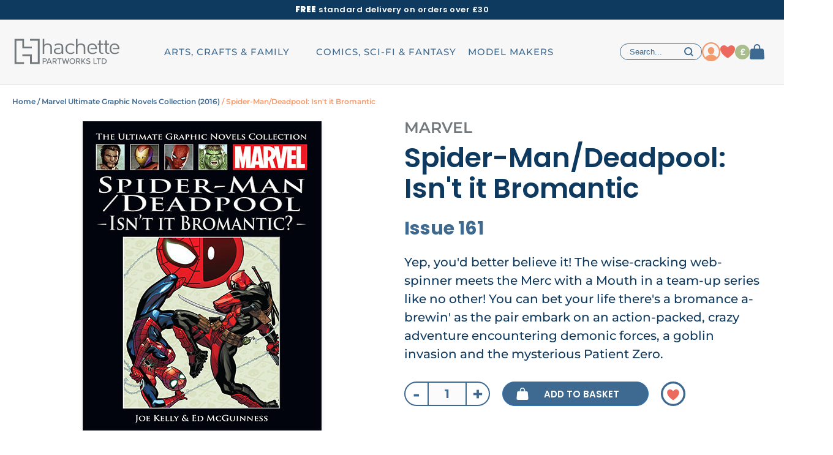

--- FILE ---
content_type: text/html; charset=utf-8
request_url: https://hachettepartworks.com/en-en/marvel-ultimate-graphic-novels-collection-2016/spider-man-deadpool-isnt-it-bromantic/
body_size: 20616
content:

<!DOCTYPE html PUBLIC "-//W3C//DTD XHTML 1.0 Transitional//EN" "http://www.w3.org/TR/xhtml1/DTD/xhtml1-transitional.dtd">
<html xmlns="http://www.w3.org/1999/xhtml" lang="en" xml:lang="en">
<head>
    <title>Spider-Man/Deadpool: Isn't it Bromantic</title>
<meta name="title" content="Spider-Man/Deadpool: Isn't it Bromantic" />
<meta name="description" content="The definitive collection for any Marvel fan. Wolverine, Hulk, Captain America, Spider-Man, Iron Man, Deadpool, The Ultimates and all of Marvel's greatest super heroes star in this ultimate collectors series of graphic novels." />
<meta name="viewport" content="width=device-width, initial-scale=1, maximum-scale=1, minimum-scale=1, user-scalable=no" />
<link rel="canonical" href="/en-en/marvel-ultimate-graphic-novels-collection-2016/spider-man-deadpool-isnt-it-bromantic/"/>	<!-- Specific css -->
    <link href="/assets/hachettecollections.v2/css/font-awesome-4.7.0/css/font-awesome.css?v=3806368c0d833e27a06b8392c459d5102085cd45"
                    rel="stylesheet"
          type="text/css"
          media="all" />

	        <link href="/assets/hachettecollections.v2/css/default_uk.min.css?v=3806368c0d833e27a06b8392c459d5102085cd45"
              rel="stylesheet"
              type="text/css"
              media="all" />
    	<!-- Specific javascript -->
<script type="text/javascript"
        src="/assets/hachettecollections.v2/scripts/vendors.min.js?v=3806368c0d833e27a06b8392c459d5102085cd45"
        ></script>
<script defer
        type="text/javascript"
        src="/assets/hachettecollections.v2/scripts/default.min.js?v=3806368c0d833e27a06b8392c459d5102085cd45"
        ></script>

    <script defer
            type="text/javascript"
            src="/assets/hachettecollections.v2/scripts/default_uk.min.js?v=3806368c0d833e27a06b8392c459d5102085cd45"
            ></script>


<script derer type="text/javascript">var lang_uri	= '/en-en/';var base_url	= '/en-en/marvel-ultimate-graphic-novels-collection-2016/spider-man-deadpool-isnt-it-bromantic/';var full_url	= '/en-en/marvel-ultimate-graphic-novels-collection-2016/spider-man-deadpool-isnt-it-bromantic/';</script>
    <script>
        (function(w,d,s,r,n){w.TrustpilotObject=n;w[n]=w[n]||function(){(w[n].q=w[n].q||[]).push(arguments)};
            a=d.createElement(s);a.async=1;a.src=r;a.type='text/java'+s;f=d.getElementsByTagName(s)[0];
            f.parentNode.insertBefore(a,f)})(window,document,'script', 'https://invitejs.trustpilot.com/tp.min.js', 'tp');
        tp('register', 'LTJTq9zJJoE1N2pe');
    </script>
    <!-- TrustBox script -->
    <script type="text/javascript" src="https://widget.trustpilot.com/bootstrap/v5/tp.widget.bootstrap.min.js" async></script>
    <!-- End TrustBox script -->

		    <script type="text/javascript">(function(){function i(e){if(!window.frames[e]){if(document.body&&document.body.firstChild){var t=document.body;var n=document.createElement("iframe");n.style.display="none";n.name=e;n.title=e;t.insertBefore(n,t.firstChild)}else{setTimeout(function(){i(e)},5)}}}function e(n,o,r,f,s){function e(e,t,n,i){if(typeof n!=="function"){return}if(!window[o]){window[o]=[]}var a=false;if(s){a=s(e,i,n)}if(!a){window[o].push({command:e,version:t,callback:n,parameter:i})}}e.stub=true;e.stubVersion=2;function t(i){if(!window[n]||window[n].stub!==true){return}if(!i.data){return}var a=typeof i.data==="string";var e;try{e=a?JSON.parse(i.data):i.data}catch(t){return}if(e[r]){var o=e[r];window[n](o.command,o.version,function(e,t){var n={};n[f]={returnValue:e,success:t,callId:o.callId};if(i.source){i.source.postMessage(a?JSON.stringify(n):n,"*")}},o.parameter)}}if(typeof window[n]!=="function"){window[n]=e;if(window.addEventListener){window.addEventListener("message",t,false)}else{window.attachEvent("onmessage",t)}}}e("__tcfapi","__tcfapiBuffer","__tcfapiCall","__tcfapiReturn");i("__tcfapiLocator")})();</script>
    <script type="text/javascript">(function(){
            (function(e,i,o){var n=document.createElement("link");n.rel="preconnect";n.as="script";var t=document.createElement("link");t.rel="dns-prefetch";t.as="script";var r=document.createElement("script");r.id="spcloader";r.type="text/javascript";r["async"]=true;r.charset="utf-8";window.didomiConfig=window.didomiConfig||{};window.didomiConfig.sdkPath=window.didomiConfig.sdkPath||o||"https://sdk.privacy-center.org/";const d=window.didomiConfig.sdkPath;var a=d+e+"/loader.js?target_type=notice&target="+i;if(window.didomiConfig&&window.didomiConfig.user){var c=window.didomiConfig.user;var s=c.country;var f=c.region;if(s){a=a+"&country="+s;if(f){a=a+"&region="+f}}}n.href=d;t.href=d;r.src=a;var m=document.getElementsByTagName("script")[0];m.parentNode.insertBefore(n,m);m.parentNode.insertBefore(t,m);m.parentNode.insertBefore(r,m)})
            ("8d3aa3c7-773d-4d7c-8b1f-d9d96ae95b00","GCJ4G2cm")
        })();
    </script>
		<!-- Google Tag Manager -->
	<script>
		
		        dataLayer = [{
            'category': "",
            'collection': "Marvel Ultimate Graphic Novels Collection (2016)",
            'subscription_site': "undefined",
            'user_state': "Not logged in",
            'user_ID': undefined,
			        }];
				        (function(w,d,s,l,i){w[l]=w[l]||[];w[l].push({'gtm.start':
                new Date().getTime(),event:'gtm.js'});var f=d.getElementsByTagName(s)[0],
            j=d.createElement(s),dl=l!='dataLayer'?'&l='+l:'';j.async=true;j.src=
            'https://www.googletagmanager.com/gtm.js?id='+i+dl;f.parentNode.insertBefore(j,f);
        })(window,document,'script','dataLayer','GTM-N2GBCG');

		
		
				    dataLayer.push({
    'ecommerce': {
    'detail': {
    'actionField': {
    'products' :[{
    'id': "L1065161",
    'name': "Spider-Man/Deadpool: Isn't it Bromantic Issue 161",
    'price' : 9.99,
    'quantity' : 1,
    'brand': "MARVEL",
    'category': "/Marvel Ultimate Graphic Novels Collection (2016)/(not set)/Graphic Novels"
    }]
    }
    }
    },
    'event':'ProductDetailView'
    })






		        $(document).ready(function() {
            $('.productblock').on('click', function (e) {
                if($(e.target).is('span.cta-blue')){
                    return false;
                }
                dataLayer.push({
                    'ecommerce': {
                        'currencyCode': "GBP",
                        'click': {
                            'actionField': {
                                'list': $(this).attr('gtm-list')
                            },
                            'products': [{
                                'id': $(this).attr('rel-code'),
                                'name': $(this).attr('gtm-name'),
                                'position': $(this).index('.productblock') + 1,
                                'price': $(this).attr('gtm-price'),
                                'quantity': 1,
                                'brand': $(this).attr('gtm-brand'),
                                'category': $(this).attr('gtm-category'),
                                'dimension7': "/" + $(this).attr('gtm-list') + "/",
                                'dimension3': "All",
                                'dimension4': "All",
                                'dimension2': $('.productblock').length
                            }]
                        }
                    },
                    'event': 'ProductClick'
                });
            });
        });
							</script>
	<!-- End Google Tag Manager -->
        		<style>
    @media screen and (max-width: 1024px) {
        .bloc-description .description {
            overflow: hidden;
            height: 60px;
            transition: all .3s ease-in-out;
        }

    }
</style></head>
<body class="en_EN">
<!-- BOARD -->
    	<!-- Google Tag Manager (noscript) -->
	<noscript><iframe src="https://www.googletagmanager.com/ns.html?id=GTM-N2GBCG" height="0" width="0" style="display:none;visibility:hidden"></iframe></noscript>
	<!-- End Google Tag Manager (noscript) -->
        <div class="layout">
                    <div class="cf">
                                                                <header class="header-uk new">
        <div class="banner">
        <div class="content-uk">
            <span class="upp bold">Free</span> standard delivery on orders over £30
        </div>
    </div>
    
        <div class="middle-header" >
        <div class="content-uk">
            <div class="middle-left">
                <form action="" class="search-form" onclick="searchActive($(this));">
                    <svg height="26px" viewBox="0 0 986 1024">
<path fill="#000" d="M854.85 131.224c-136.913-136.913-359.159-136.913-496.071 0-127.431 127.431-138.050 328.818-24.652 468.385l16.308 20.101-309.855 309.855 16.308 16.308 309.855-309.855 19.721 15.929c139.947 113.399 341.333 102.779 468.385-24.652 66.37-66.37 102.779-154.359 102.779-248.036s-36.409-181.665-102.779-248.036zM838.542 610.987c-61.819 61.819-144.119 96.332-231.348 96.332-0.379 0-0.759 0-1.138 0-86.85 0-168.391-33.754-229.831-95.194s-95.194-143.739-95.194-230.969c0.379-87.23 34.513-169.529 96.332-231.348s144.119-96.332 231.348-96.332c86.092-0.379 169.15 33.375 230.969 95.194 61.44 61.44 95.194 143.739 95.194 230.969s-34.133 169.529-96.332 231.348z"></path>
</svg>
                    <input name="search" type="text" placeholder="Search...">
                </form>
            </div>
            <div class="burger" onclick="openMenuMobile($(this)); return false;">
                <div class="bar1"></div>
                <div class="bar2"></div>
                <span class="menu v2">Menu</span>
            </div>
            <a href="/en-en/" class="logo">
                <img loading="lazy" src="/en-en/medias/header/logo-h.png" alt="Hachette Partworks" width="38" height="36">
            </a>

            <div class="middle-right">
                <ul>
                    <li class="item-search">
                        <svg xmlns="http://www.w3.org/2000/svg" width="14.82" height="14.82" viewBox="0 0 14.82 14.82">
  <path id="Icon_akar-search" data-name="Icon akar-search" d="M15.406,15.406l-2.929-2.934M14.1,8.55A5.55,5.55,0,1,1,8.55,3,5.55,5.55,0,0,1,14.1,8.55Z" transform="translate(-2 -2)" fill="none" stroke="#3e6990" stroke-linecap="round" stroke-width="2"/>
</svg>
                    </li>
                    <li class="item-account">
                        <a href="/en-en/account/">
                            <svg xmlns="http://www.w3.org/2000/svg" width="15.667" height="15.071" viewBox="0 0 15.667 15.071">
  <g id="Group_80" data-name="Group 80" transform="translate(0)">
    <path id="Path_3" data-name="Path 3" d="M25.612,35.106a6.365,6.365,0,0,0-.7-2.514,4.456,4.456,0,0,0-1.844-1.686,9.678,9.678,0,0,0-5.176-1.444,9.678,9.678,0,0,0-5.176,1.444,4.594,4.594,0,0,0-1.844,1.686,9.55,9.55,0,0,0-.93,2.514C9.878,35.109,25.612,35.106,25.612,35.106Z" transform="translate(-9.945 -20.036)" fill="#f39b6d"/>
    <path id="Path_4" data-name="Path 4" d="M17.433,10.125a4.1,4.1,0,0,0-4.2,4.508,4.573,4.573,0,0,0,4.2,4.415,4.576,4.576,0,0,0,4.2-4.414,4.162,4.162,0,0,0-1.1-3.211A4.208,4.208,0,0,0,17.433,10.125Z" transform="translate(-9.483 -10.125)" fill="#f39b6d"/>
  </g>
</svg>
                            <span class="entry-name">Account</span>
                        </a>
                    </li>
                    <li class="item-wishlist">
                        <a href="/en-en/wishlist.htm">
                            <svg xmlns="http://www.w3.org/2000/svg" width="24" height="21.6" viewBox="0 0 24 21.6">
  <path id="Icon_akar-heart" data-name="Icon akar-heart" d="M9,4.5a5.978,5.978,0,0,0-6,5.955C3,13.11,4.05,19.161,15,26.1c10.95-6.939,12-12.99,12-15.645A5.978,5.978,0,0,0,21,4.5c-3.313,0-6,3.609-6,3.609S12.313,4.5,9,4.5Z" transform="translate(-3 -4.5)" fill="#eb6a5d"/>
</svg>
                            <span class="entry-name">Wishlist</span>
                                                    </a>
                    </li>
                    <li class="item-bill">
                        <a href="/en-en/account/?paymybill">
                            <svg xmlns="http://www.w3.org/2000/svg" width="24" height="24" viewBox="0 0 24 24">
  <g id="Group_482" data-name="Group 482" transform="translate(-1733 -64)">
    <path id="Path_7" data-name="Path 7" d="M12,0A12,12,0,1,1,0,12,12,12,0,0,1,12,0Z" transform="translate(1733 64)" fill="#aabd8c"/>
    <text id="_" data-name="£" transform="translate(1741 80.5)" fill="#f7f7f7" font-size="14" font-family="BarlowSemiCondensed-Bold, Barlow Semi Condensed" font-weight="700"><tspan x="0" y="0">£</tspan></text>
  </g>
</svg>
                            <span class="entry-name">Pay my bill</span>
                        </a>
                    </li>
                    <li class="item-basket">
                        <a href="/en-en/basket.htm">
                            <svg xmlns="http://www.w3.org/2000/svg" width="24" height="25" viewBox="0 0 24 25">
  <g id="Group_461" data-name="Group 461" transform="translate(-1771.998 -62)">
    <path id="Path_5" data-name="Path 5" d="M5.851,14.307A2.64,2.64,0,0,1,8.56,12H24.943a2.64,2.64,0,0,1,2.709,2.308l1.091,12.538a2.392,2.392,0,0,1-.712,1.9,2.827,2.827,0,0,1-2,.807H7.468a2.827,2.827,0,0,1-2-.807,2.392,2.392,0,0,1-.712-1.9Z" transform="translate(1767.247 57.446)" fill="#3e6990"/>
    <path id="Path_6" data-name="Path 6" d="M20.6,12.67V7.3A4.3,4.3,0,0,0,16.3,3h0A4.3,4.3,0,0,0,12,7.3V12.67" transform="translate(1767.701 60)" fill="none" stroke="#3e6990" stroke-linecap="square" stroke-width="2"/>
  </g>
</svg>
                            <span class="entry-name">Basket</span>
                            <span class="pastille count_articles hide">0</span>
                        </a>
                    </li>
                </ul>
            </div>
        </div>
    </div>
    
            <nav class="blockmenunav nav-uk">
            <div class="content-uk">
                <div class="showm close" onclick="closeMenuMobile($(this)); return false;"><svg xmlns="http://www.w3.org/2000/svg" width="21.213" height="21.213" viewBox="0 0 21.213 21.213">
  <g id="Group_370" data-name="Group 370" transform="translate(-339.393 -25.793)">
    <line id="Line_104" data-name="Line 104" x2="28" transform="translate(340.1 46.299) rotate(-45)" fill="none" stroke="#3e6990" stroke-width="2"/>
    <line id="Line_105" data-name="Line 105" x2="28" transform="translate(340.1 26.5) rotate(45)" fill="none" stroke="#3e6990" stroke-width="2"/>
  </g>
</svg>
</div>
                <ul class="category-container">
                    <li><a href="/en-en/" class="logo showd"><svg height="53px" viewBox="0 0 3533 1024">
<path fill="#72787b" d="M863.539 936.55v-791.962h-302.182v57.344h244.838v677.171h-187.494v-244.838h-302.182v57.344h244.838v244.941z"></path>
<path fill="#72787b" d="M373.862 389.427h244.838v57.344h-302.182v-244.838h-187.494v677.171h244.838v57.446h-302.285v-791.962h302.285z"></path>
<path fill="#72787b" d="M1201.857 620.494v-201.728c0-59.494-35.635-90.931-96.154-90.931s-97.792 32.563-97.792 90.931v201.83h-48.742v-476.058h48.538v186.982c27.443-27.443 63.795-41.165 106.701-41.165 84.787 0 135.987 47.206 135.987 121.242v208.896h-48.538z"></path>
<path fill="#72787b" d="M1556.468 402.382c0-49.357-27.955-75.162-99.533-75.162-49.869 0-75.162 10.65-97.792 38.81l-33.894-26.419c32.563-37.99 71.578-49.254 132.403-49.254 99.533 0 147.354 38.4 147.354 108.237v222.003h-48.128v-31.744c-30.618 26.829-59.187 35.738-110.387 35.738-52.941 0-83.866-8.499-107.622-29.798-17.613-16.282-27.955-40.141-27.955-65.434 0-58.47 47.514-94.31 130.048-94.31h66.662v33.28h-60.518c-59.392 0-88.474 20.992-88.474 60.723s27.955 58.982 90.419 58.982c32.563 0 62.566-2.56 87.347-23.45 13.21-11.059 19.763-30.106 19.763-58.778l0.307-103.424z"></path>
<path fill="#72787b" d="M1842.164 624.488c-97.178 0-164.966-58.982-164.966-167.219s67.789-167.014 164.966-167.014c51.2 0 84.173 11.878 123.29 48.947l-33.28 27.238c-29.798-28.979-52.941-38.605-90.010-38.605-38.605 0-70.861 13.722-91.75 39.731-18.022 22.221-24.678 47.309-24.678 89.805s6.758 67.686 24.678 90.010c20.89 26.010 53.248 39.731 91.75 39.731 37.069 0 60.211-9.728 90.010-38.707l33.28 27.034c-39.117 37.069-71.987 49.050-123.29 49.050z"></path>
<path fill="#72787b" d="M2252.378 620.494v-201.728c0-59.494-35.635-90.931-96.154-90.931s-98.099 32.563-98.099 90.931v201.83h-48.538v-476.058h48.538v186.982c27.443-27.443 63.795-41.165 106.803-41.165 84.787 0 135.987 47.206 135.987 121.242v208.896h-48.538z"></path>
<path fill="#72787b" d="M2465.473 434.945v33.382h206.746v-19.456c0-97.587-57.037-158.515-151.962-158.515s-151.962 61.952-151.962 167.014c0 112.742 60.518 167.219 161.28 167.219 62.976 0 98.202-16.998 136.294-50.278l-34.099-25.088c-30.515 26.624-56.32 37.786-100.045 37.786-59.392 0-95.13-26.522-109.056-74.445-4.915-18.125-7.066-36.762-6.451-55.398 0-37.99 1.843-57.446 12.8-78.95 16.179-31.232 51.814-51.405 91.136-51.405s74.957 20.070 91.136 51.405c8.806 18.739 11.059 28.774 12.39 56.934l-158.208-0.205z"></path>
<path fill="#72787b" d="M2835.649 620.494c-61.747 0-93.184-37.888-93.184-86.63v-206.234h-49.050v-31.846h49.050v-102.912h48.538v102.912h70.246v31.846h-70.246v205.926c0 31.334 16.691 50.074 53.35 50.074h25.395v36.864h-34.099z"></path>
<path fill="#72787b" d="M3027.137 620.494c-61.747 0-93.184-37.888-93.184-86.63v-206.234h-49.050v-31.846h49.050v-102.912h48.538v102.912h70.246v31.846h-70.246v205.926c0 31.334 16.691 50.074 53.35 50.074h25.395v36.864h-34.099z"></path>
<path fill="#72787b" d="M3169.063 434.945v33.382h206.746v-19.456c0-97.587-57.037-158.515-151.962-158.515s-151.962 61.952-151.962 167.014c0 112.742 60.518 167.219 161.28 167.219 62.976 0 98.202-16.998 136.294-50.278l-34.099-25.088c-30.515 26.624-56.32 37.786-100.045 37.786-59.392 0-95.13-26.522-108.954-74.445-4.915-18.125-7.066-36.762-6.451-55.398 0-37.99 1.843-57.446 12.8-78.95 16.179-31.232 51.814-51.405 91.136-51.405s74.957 20.070 91.136 51.405c8.806 18.739 11.059 28.774 12.39 56.934l-158.31-0.205z"></path>
<path fill="#72787b" d="M959.181 758.17h74.035c36.147 0 56.115 24.781 56.115 54.067s-20.275 54.067-56.115 54.067h-47.718v67.789h-26.317v-175.923zM1029.837 781.312h-44.237v61.645h44.237c18.944 0 32.461-12.39 32.461-30.822s-13.517-30.822-32.461-30.822z"></path>
<path fill="#72787b" d="M1207.706 897.536h-86.221l-14.234 36.352h-28.979l69.837-175.821h32.973l69.837 175.821h-28.979l-14.234-36.352zM1129.165 874.086h70.861l-35.635-93.082-35.226 93.082z"></path>
<path fill="#72787b" d="M1331.302 866.202h-32.973v67.789h-26.317v-175.821h74.035c33.485 0 56.422 21.606 56.422 54.067 0 31.642-21.299 48.538-43.725 51.405l45.056 70.349h-30.618l-41.882-67.789zM1342.669 781.312h-44.237v61.645h44.237c18.944 0 32.666-12.39 32.666-30.822s-13.722-30.822-32.666-30.822z"></path>
<path fill="#72787b" d="M1475.174 781.312h-54.579v-23.245h135.27v23.245h-54.272v152.576h-26.317v-152.576z"></path>
<path fill="#72787b" d="M1681.306 798.208l-36.352 135.782h-28.16l-50.381-175.821h29.491l36.352 141.005 38.502-141.005h21.299l38.195 141.005 36.352-141.005h29.491l-50.074 175.821h-28.16l-36.557-135.782z"></path>
<path fill="#72787b" d="M1894.502 755.2c52.429 0 88.576 38.707 88.576 90.931s-36.147 90.931-88.576 90.931c-52.429 0-88.576-38.707-88.576-90.931 0-52.122 36.147-90.931 88.576-90.931zM1894.502 778.65c-37.683 0-61.44 28.774-61.44 67.482 0 38.502 23.757 67.482 61.44 67.482 37.171 0 61.44-28.979 61.44-67.482 0-38.707-24.269-67.482-61.44-67.482z"></path>
<path fill="#72787b" d="M2074.214 866.202h-32.973v67.789h-26.317v-175.821h74.035c33.485 0 56.422 21.606 56.422 54.067 0 31.642-21.299 48.538-43.725 51.405l45.056 70.349h-30.618l-41.882-67.789zM2085.581 781.312h-44.237v61.645h44.237c18.944 0 32.666-12.39 32.666-30.822s-13.722-30.822-32.666-30.822z"></path>
<path fill="#72787b" d="M2220.749 857.498l-16.589 18.739v57.754h-26.317v-175.821h26.317v87.245l73.523-87.245h32.666l-72.499 83.251 78.234 92.57h-32.563l-62.771-76.493z"></path>
<path fill="#72787b" d="M2343.014 888.832c11.878 13.21 30.822 24.781 55.398 24.781 28.467 0 38.502-14.541 38.502-27.136 0-18.432-20.070-23.757-42.394-29.491-28.16-7.373-60.928-15.565-60.928-51.405 0-28.979 25.6-50.074 62.259-50.074 27.136 0 48.538 8.704 64.102 24.474l-15.258 19.456c-13.414-14.234-31.949-20.582-50.893-20.582-19.456 0-32.973 10.035-32.973 24.781 0 15.77 18.944 20.787 40.858 26.317 28.774 7.68 62.259 16.589 62.259 54.067 0 27.443-18.944 52.941-66.458 52.941-31.334 0-54.272-11.366-69.325-27.955l14.848-20.173z"></path>
<path fill="#72787b" d="M2562.253 758.17h26.317v152.576h79.872v23.245h-106.189v-175.821z"></path>
<path fill="#72787b" d="M2714.112 781.312h-54.579v-23.245h135.27v23.245h-54.272v152.576h-26.317v-152.576z"></path>
<path fill="#72787b" d="M2822.144 758.17h62.771c54.784 0 91.238 37.478 91.238 88.064 0 50.893-36.352 87.757-91.238 87.757h-62.771v-175.821zM2884.813 910.746c40.55 0 64-28.979 64-64.614 0-36.147-22.63-64.819-64-64.819h-36.352v129.434h36.352z"></path>
</svg>
</a></li>
                                                                        <li class="category ">
                                <div class="category-name ">
                                    <span>ARTS, CRAFTS & FAMILY</span>
                                    <img loading="lazy" src="/medias/en-en/header/arts-crafts-and-family-mb.png" alt="ARTS, CRAFTS & FAMILY">
                                </div>
                                <div class="subcategory showd subcategorydesk">
                                    <div class="content-uk">
                                                                                    <div class="subcategories">
                                                <div class="back-mobile"><svg height="16px" viewBox="0 0 1088 1024">
<path fill="#000" d="M1000.364 425.884h-664.718l288.322-283.753c29.777-34.167 27.775-85.099-4.595-116.908s-84.201-33.776-118.971-4.516l-500.401 491.292 500.401 491.292c34.77 29.26 86.601 27.293 118.971-4.516s34.372-82.741 4.595-116.908l-288.322-283.753h664.718c48.4 0 87.636-38.556 87.636-86.116s-39.236-86.116-87.636-86.116z"></path>
</svg>
<span class="name">ARTS, CRAFTS & FAMILY</span></div>
                                                <ul class="list">
                                                    <li class="title upp"><a href="#">Shop by brand</a></li>
                                                                                                                                                                                                                        
                                                                                                                                                                                                                                                                                                                                                                                                                                                                                                                                                                                                                                                                                                                                                                                                                                                                                                                                                                                                                                                                                                                                                                                                                                                                                                                                                                                                                                                                                                                                                                                                                                                                                                
                                                            <li data-collection="disney">
                                                                <a href="/en-en/disney/">
                                                                    <div class="container-name-subcategory">
                                                                        <img loading="lazy" src="/medias/en-en/header/menu-disney.png" alt="" class="illu-subcategory">
                                                                        Disney                                                                    </div>
                                                                    <span class="arrow right"></span>
                                                                </a>
                                                            </li>
                                                                                                                                                                                                                                                                                
                                                                                                                                                                                                                                                                                                                                                                                                                                                                                                                                                                                                                                                                                                                                                                                                                                                                                                                                                                                                                                                                                                                                                                                                                                                                                                                                                                                                                                                                                        
                                                            <li data-collection="peter-rabbit">
                                                                <a href="/en-en/peter-rabbit-cross-stitch/">
                                                                    <div class="container-name-subcategory">
                                                                        <img loading="lazy" src="/medias/en-en/header/menu-peter-rabbit.png" alt="" class="illu-subcategory">
                                                                        Peter Rabbit                                                                    </div>
                                                                    <span class="arrow right"></span>
                                                                </a>
                                                            </li>
                                                                                                                                                            </ul>
                                            </div>
                                                                                <div class="collections-container">
                                            <div class="item-collection active">
                                                <ul class="list">
                                                    <li class="title upp"><a href="#">Shop by collection</a></li>
                                                                                                                                                                                                                                                                                    <li rel-code-coll="A91"><a href="/en-en/disney-mini-books/">Disney Mini Books</a></li>
                                                                                                                                                                                                                                                                                    <li rel-code-coll="A90"><a href="/en-en/winnie-the-pooh-embroidery/">Winnie the Pooh Embroidery</a></li>
                                                                                                                                                                                                                                                                                    <li rel-code-coll="A89"><a href="/en-en/disney-paint/">Disney Paint by Numbers</a></li>
                                                                                                                                                                                                                                                                                    <li rel-code-coll="A86"><a href="/en-en/crochet-lace/?utm_medium=hyperlink&utm_source=e-merch&utm_campaign=crochetlace">Crochet Lace</a></li>
                                                                                                                                                                                                                                                                                    <li rel-code-coll="A84"><a href="/en-en/peter-rabbit-cross-stitch/">Peter Rabbit Cross Stitch</a></li>
                                                                                                                                                                                                                                                                                    <li rel-code-coll="A13"><a href="/en-en/disney-crochet/">Disney Crochet</a></li>
                                                                                                                                                                                                                                                                                    <li rel-code-coll="AA3"><a href="/en-en/disney-cross-stitch/">Disney Cross Stitch</a></li>
                                                                                                                                                                                                                                                                                    <li rel-code-coll="WD1"><a href="/en-en/disney-club-collection/?utm_source=Partworks&utm_medium=categorie&utm_campaign=DC_261UK&hct=HPK">Disney Club</a></li>
                                                                                                    </ul>
                                                <div class="imgbanncoll">
                                                                                                                                                                                                                                                                                    <a href="/en-en/disney-mini-books/" class="imgcollA91">
                                                            
<img loading="lazy"
     src="/medias/catalog/products/A91/coll_kicker/DMB_coll_kicker_460x340.webp"
     class="kicker-subcategory "
     alt="Disney Mini Books"
                        srcset="/medias/catalog/products/A91/coll_kicker/DMB_coll_kicker_460x340.webp 2x"
     />
<script type="application/ld+json">{"@context":"https://schema.org/","@type":"ImageObject","contentUrl":"/medias/catalog/products/A91/coll_kicker/DMB_coll_kicker_460x340.webp"}</script>                                                        </a>
                                                                                                                                                                                                                                                                                    <a href="/en-en/winnie-the-pooh-embroidery/" class="imgcollA90">
                                                            
<img loading="lazy"
     src="/medias/catalog/products/A90/coll_kicker/WTP_coll_kicker_460x340_v2.webp"
     class="kicker-subcategory "
     alt="Winnie the Pooh Embroidery"
                        srcset="/medias/catalog/products/A90/coll_kicker/WTP_coll_kicker_460x340_v2.webp 2x"
     />
<script type="application/ld+json">{"@context":"https://schema.org/","@type":"ImageObject","contentUrl":"/medias/catalog/products/A90/coll_kicker/WTP_coll_kicker_460x340_v2.webp"}</script>                                                        </a>
                                                                                                                                                                                                                                                                                    <a href="/en-en/disney-paint/" class="imgcollA89">
                                                            
<img loading="lazy"
     src="/medias/catalog/products/A89/coll_kicker/DisneyPaint_coll_kicker_460x340.webp"
     class="kicker-subcategory "
     alt="Disney Paint by Numbers"
                        srcset="/medias/catalog/products/A89/coll_kicker/DisneyPaint_coll_kicker_460x340.webp 2x"
     />
<script type="application/ld+json">{"@context":"https://schema.org/","@type":"ImageObject","contentUrl":"/medias/catalog/products/A89/coll_kicker/DisneyPaint_coll_kicker_460x340.webp"}</script>                                                        </a>
                                                                                                                                                                                                                                                                                    <a href="/en-en/crochet-lace/?utm_medium=hyperlink&utm_source=e-merch&utm_campaign=crochetlace" class="imgcollA86">
                                                            
<img loading="lazy"
     src="/medias/catalog/products/A86/coll_kicker/CrochetLace_coll_kicker_460x340.webp"
     class="kicker-subcategory "
     alt="Crochet Lace"
                        srcset="/medias/catalog/products/A86/coll_kicker/CrochetLace_coll_kicker_460x340.webp 2x"
     />
<script type="application/ld+json">{"@context":"https://schema.org/","@type":"ImageObject","contentUrl":"/medias/catalog/products/A86/coll_kicker/CrochetLace_coll_kicker_460x340.webp"}</script>                                                        </a>
                                                                                                                                                                                                                                                                                    <a href="/en-en/peter-rabbit-cross-stitch/" class="imgcollA84">
                                                            
<img loading="lazy"
     src="/medias/catalog/products/A84/coll_kicker/PRXS_WHI_coll_kicker_460x340.webp"
     class="kicker-subcategory "
     alt="Peter Rabbit Cross Stitch"
                        srcset="/medias/catalog/products/A84/coll_kicker/PRXS_WHI_coll_kicker_460x340.webp 2x"
     />
<script type="application/ld+json">{"@context":"https://schema.org/","@type":"ImageObject","contentUrl":"/medias/catalog/products/A84/coll_kicker/PRXS_WHI_coll_kicker_460x340.webp"}</script>                                                        </a>
                                                                                                                                                                                                                                                                                    <a href="/en-en/disney-crochet/" class="imgcollA13">
                                                            
<img loading="lazy"
     src="/medias/catalog/products/A13/coll_kicker/DCrochet_coll_kicker_460x340_v2.webp"
     class="kicker-subcategory "
     alt="Disney Crochet"
                        srcset="/medias/catalog/products/A13/coll_kicker/DCrochet_coll_kicker_460x340_v2.webp 2x"
     />
<script type="application/ld+json">{"@context":"https://schema.org/","@type":"ImageObject","contentUrl":"/medias/catalog/products/A13/coll_kicker/DCrochet_coll_kicker_460x340_v2.webp"}</script>                                                        </a>
                                                                                                                                                                                                                                                                                    <a href="/en-en/disney-cross-stitch/" class="imgcollAA3">
                                                            
<img loading="lazy"
     src="/medias/catalog/products/AA3/coll_kicker/cross-stitch-mmkt.webp"
     class="kicker-subcategory "
     alt="Disney Cross Stitch"
                        srcset="/medias/catalog/products/AA3/coll_kicker/cross-stitch-mmkt.webp 2x"
     />
<script type="application/ld+json">{"@context":"https://schema.org/","@type":"ImageObject","contentUrl":"/medias/catalog/products/AA3/coll_kicker/cross-stitch-mmkt.webp"}</script>                                                        </a>
                                                                                                                                                                                                                                                                                    <a href="/en-en/disney-club-collection/?utm_source=Partworks&utm_medium=categorie&utm_campaign=DC_261UK&hct=HPK" class="imgcollWD1">
                                                            
<img loading="lazy"
     src="/medias/catalog/products/WD1/coll_kicker/DCL-MMKT.webp"
     class="kicker-subcategory "
     alt="Disney Club"
                        srcset="/medias/catalog/products/WD1/coll_kicker/DCL-MMKT.webp 2x"
     />
<script type="application/ld+json">{"@context":"https://schema.org/","@type":"ImageObject","contentUrl":"/medias/catalog/products/WD1/coll_kicker/DCL-MMKT.webp"}</script>                                                        </a>
                                                                                                                                                                <a href="https://www.cast-on.co.uk/" target="_blank" class="imgcollZ1">
                                                            <img loading="lazy" src="/medias/catalog/products/Z1/coll_kicker/Caston-MMKT.jpg" class="kicker-subcategory all lazy_ showblock" alt="">
                                                        </a>
                                                                                                    </div>
                                            </div>
                                        </div>
                                    </div>
                                </div>
                                <div class="subcategory showm subcategorymobile">
                                    <div class="content-uk">
                                        <div class="subcategories subcategoriesmobile">
                                            <div class="back-mobile"><svg xmlns="http://www.w3.org/2000/svg" width="12.939" height="12.138" viewBox="0 0 12.939 12.138">
  <g id="Icon_akar-arrow-back" data-name="Icon akar-arrow-back" transform="translate(-3.5 -6.086)">
    <path id="Path_370" data-name="Path 370" d="M7.539,7.5,4.5,10.539l3.039,3.039" transform="translate(0 0)" fill="none" stroke="#3e6990" stroke-linecap="round" stroke-linejoin="round" stroke-width="2"/>
    <path id="Path_371" data-name="Path 371" d="M4.5,15H9.362a6.077,6.077,0,0,1,6.077,6.077v.608" transform="translate(0 -4.461)" fill="none" stroke="#3e6990" stroke-linecap="round" stroke-linejoin="round" stroke-width="2"/>
  </g>
</svg>
<span class="name">Back</span></div>
                                            <div class="title-categories">ARTS, CRAFTS & FAMILY <img loading="lazy" src="/medias/en-en/header/arts-crafts-and-family-mb.png" alt="ARTS, CRAFTS & FAMILY"></div>
                                            <ul class="list">
                                                                                                                                                                                                                        <li>
                                                                <a href="/en-en/disney-club-collection/" target="_blank">
                                                                    <div class="container-name-subcategory">
                                                                        Disney Club                                                                    </div>
                                                                </a>
                                                            </li>
                                                                                                                                                                                                                                                                                                                                                                                                                                            <li><a href="/en-en/disney-crochet/">Disney Crochet</a></li>
                                                                                                                    <li><a href="/en-en/disney-cross-stitch/">Disney Cross Stitch</a></li>
                                                                                                                                                                                                                                                                                                                                                                                        <li><a href="/en-en/disney-mini-books/">Disney Mini Books</a></li>
                                                                                                                    <li><a href="/en-en/winnie-the-pooh-embroidery/">Winnie the Pooh Embroidery</a></li>
                                                                                                                    <li><a href="/en-en/disney-paint/">Disney Paint by Numbers</a></li>
                                                                                                                    <li><a href="/en-en/crochet-lace/">Crochet Lace</a></li>
                                                                                                                                                                                                                                                                                                                                                                                        <li><a href="/en-en/peter-rabbit-cross-stitch/">Peter Rabbit Cross Stitch</a></li>
                                                                                                                                                                                                        </ul>
                                        </div>
                                        <div class="collections-container">
                                                                                            <div class="item-collection " data-collection="">
                                                    <div class="back-mobile"><svg height="16px" viewBox="0 0 1088 1024">
<path fill="#000" d="M1000.364 425.884h-664.718l288.322-283.753c29.777-34.167 27.775-85.099-4.595-116.908s-84.201-33.776-118.971-4.516l-500.401 491.292 500.401 491.292c34.77 29.26 86.601 27.293 118.971-4.516s34.372-82.741 4.595-116.908l-288.322-283.753h664.718c48.4 0 87.636-38.556 87.636-86.116s-39.236-86.116-87.636-86.116z"></path>
</svg>
<span class="name"></span></div>
                                                    <ul class="list">
                                                                                                                    <li><a href="/en-en/disney-club-collection/">Disney Club</a></li>
                                                                                                            </ul>
                                                    
<img loading="lazy"
     src="/medias/catalog/products/WD1/coll_kicker/DCL-MMKT.webp"
     class="kicker-subcategory "
     alt="Disney Club"
                        srcset="/medias/catalog/products/WD1/coll_kicker/DCL-MMKT.webp 2x"
     />
<script type="application/ld+json">{"@context":"https://schema.org/","@type":"ImageObject","contentUrl":"/medias/catalog/products/WD1/coll_kicker/DCL-MMKT.webp"}</script>                                                </div>
                                                                                            <div class="item-collection " data-collection="disney">
                                                    <div class="back-mobile"><svg height="16px" viewBox="0 0 1088 1024">
<path fill="#000" d="M1000.364 425.884h-664.718l288.322-283.753c29.777-34.167 27.775-85.099-4.595-116.908s-84.201-33.776-118.971-4.516l-500.401 491.292 500.401 491.292c34.77 29.26 86.601 27.293 118.971-4.516s34.372-82.741 4.595-116.908l-288.322-283.753h664.718c48.4 0 87.636-38.556 87.636-86.116s-39.236-86.116-87.636-86.116z"></path>
</svg>
<span class="name">Disney</span></div>
                                                    <ul class="list">
                                                                                                                    <li><a href="/en-en/disney-crochet/">Disney Crochet</a></li>
                                                                                                                    <li><a href="/en-en/disney-cross-stitch/">Disney Cross Stitch</a></li>
                                                                                                            </ul>
                                                    
<img loading="lazy"
     src="/medias/catalog/products/AA3/coll_kicker/cross-stitch-mmkt.webp"
     class="kicker-subcategory "
     alt="Disney Cross Stitch"
                        srcset="/medias/catalog/products/AA3/coll_kicker/cross-stitch-mmkt.webp 2x"
     />
<script type="application/ld+json">{"@context":"https://schema.org/","@type":"ImageObject","contentUrl":"/medias/catalog/products/AA3/coll_kicker/cross-stitch-mmkt.webp"}</script>                                                </div>
                                                                                            <div class="item-collection " data-collection="hachette-partworks">
                                                    <div class="back-mobile"><svg height="16px" viewBox="0 0 1088 1024">
<path fill="#000" d="M1000.364 425.884h-664.718l288.322-283.753c29.777-34.167 27.775-85.099-4.595-116.908s-84.201-33.776-118.971-4.516l-500.401 491.292 500.401 491.292c34.77 29.26 86.601 27.293 118.971-4.516s34.372-82.741 4.595-116.908l-288.322-283.753h664.718c48.4 0 87.636-38.556 87.636-86.116s-39.236-86.116-87.636-86.116z"></path>
</svg>
<span class="name">Hachette Partworks</span></div>
                                                    <ul class="list">
                                                                                                                    <li><a href="/en-en/disney-mini-books/">Disney Mini Books</a></li>
                                                                                                                    <li><a href="/en-en/winnie-the-pooh-embroidery/">Winnie the Pooh Embroidery</a></li>
                                                                                                                    <li><a href="/en-en/disney-paint/">Disney Paint by Numbers</a></li>
                                                                                                                    <li><a href="/en-en/crochet-lace/">Crochet Lace</a></li>
                                                                                                            </ul>
                                                    
<img loading="lazy"
     src="/medias/catalog/products/A86/coll_kicker/CrochetLace_coll_kicker_460x340.webp"
     class="kicker-subcategory "
     alt="Crochet Lace"
                        srcset="/medias/catalog/products/A86/coll_kicker/CrochetLace_coll_kicker_460x340.webp 2x"
     />
<script type="application/ld+json">{"@context":"https://schema.org/","@type":"ImageObject","contentUrl":"/medias/catalog/products/A86/coll_kicker/CrochetLace_coll_kicker_460x340.webp"}</script>                                                </div>
                                                                                            <div class="item-collection " data-collection="peter-rabbit">
                                                    <div class="back-mobile"><svg height="16px" viewBox="0 0 1088 1024">
<path fill="#000" d="M1000.364 425.884h-664.718l288.322-283.753c29.777-34.167 27.775-85.099-4.595-116.908s-84.201-33.776-118.971-4.516l-500.401 491.292 500.401 491.292c34.77 29.26 86.601 27.293 118.971-4.516s34.372-82.741 4.595-116.908l-288.322-283.753h664.718c48.4 0 87.636-38.556 87.636-86.116s-39.236-86.116-87.636-86.116z"></path>
</svg>
<span class="name">Peter Rabbit</span></div>
                                                    <ul class="list">
                                                                                                                    <li><a href="/en-en/peter-rabbit-cross-stitch/">Peter Rabbit Cross Stitch</a></li>
                                                                                                            </ul>
                                                    
<img loading="lazy"
     src="/medias/catalog/products/A84/coll_kicker/PRXS_WHI_coll_kicker_460x340.webp"
     class="kicker-subcategory "
     alt="Peter Rabbit Cross Stitch"
                        srcset="/medias/catalog/products/A84/coll_kicker/PRXS_WHI_coll_kicker_460x340.webp 2x"
     />
<script type="application/ld+json">{"@context":"https://schema.org/","@type":"ImageObject","contentUrl":"/medias/catalog/products/A84/coll_kicker/PRXS_WHI_coll_kicker_460x340.webp"}</script>                                                </div>
                                                                                    </div>
                                    </div>
                                </div>
                            </li>
                                                                                                <li class="category ">
                                <div class="category-name ">
                                    <span>COMICS, SCI-FI & FANTASY</span>
                                    <img loading="lazy" src="/medias/en-en/header/comics-sci-fi-and-fantasy-mb.png" alt="COMICS, SCI-FI & FANTASY">
                                </div>
                                <div class="subcategory showd subcategorydesk">
                                    <div class="content-uk">
                                                                                    <div class="subcategories">
                                                <div class="back-mobile"><svg height="16px" viewBox="0 0 1088 1024">
<path fill="#000" d="M1000.364 425.884h-664.718l288.322-283.753c29.777-34.167 27.775-85.099-4.595-116.908s-84.201-33.776-118.971-4.516l-500.401 491.292 500.401 491.292c34.77 29.26 86.601 27.293 118.971-4.516s34.372-82.741 4.595-116.908l-288.322-283.753h664.718c48.4 0 87.636-38.556 87.636-86.116s-39.236-86.116-87.636-86.116z"></path>
</svg>
<span class="name">COMICS, SCI-FI & FANTASY</span></div>
                                                <ul class="list">
                                                    <li class="title upp"><a href="#">Shop by brand</a></li>
                                                                                                            
                                                                                                                                                                                                                                                                                                                                                                                                                                                                                                                                                                                                                                                                                                                                                                                                                                                                                                                                                                                                                                                                                                    
                                                            <li data-collection="dc">
                                                                <a href="/en-en/dc-heroes-villains-collection/">
                                                                    <div class="container-name-subcategory">
                                                                        <img loading="lazy" src="/medias/en-en/header/menu-dc.png" alt="" class="illu-subcategory">
                                                                        DC                                                                    </div>
                                                                    <span class="arrow right"></span>
                                                                </a>
                                                            </li>
                                                                                                                                                                    
                                                                                                                                                                                                                                                                                                                                                                                                                                                                                                                                                                                                                                                                                                                                                                                                                                                                                                                                                                                                                                                                                                    
                                                            <li data-collection="marvel">
                                                                <a href="/en-en/marvel-the-legendary-collection/">
                                                                    <div class="container-name-subcategory">
                                                                        <img loading="lazy" src="/medias/en-en/header/menu-marvel.png" alt="" class="illu-subcategory">
                                                                        MARVEL                                                                    </div>
                                                                    <span class="arrow right"></span>
                                                                </a>
                                                            </li>
                                                                                                                                                                    
                                                                                                                                                                                                                                                                                                                                                                                                                                                                                                                                                                                                                                                                                                                                                                                                                                                                                                                                                                                                                                                                                                    
                                                            <li data-collection="rebellion">
                                                                <a href="/en-en/2000-ad-ultimate-collection/">
                                                                    <div class="container-name-subcategory">
                                                                        <img loading="lazy" src="/medias/en-en/header/menu-rebellion.png" alt="" class="illu-subcategory">
                                                                        Rebellion                                                                    </div>
                                                                    <span class="arrow right"></span>
                                                                </a>
                                                            </li>
                                                                                                                                                                    
                                                                                                                                                                                                                                                                                                                                                                                                                                                                                                                                                                                                                                                                                                                                                                                                                                                                                                                                                                                                                                                                                                                                                                                                                                                                                                            
                                                            <li data-collection="warhammer">
                                                                <a href="/en-en/warhammer/">
                                                                    <div class="container-name-subcategory">
                                                                        <img loading="lazy" src="/medias/en-en/header/menu-warhammer.png" alt="" class="illu-subcategory">
                                                                        Warhammer                                                                    </div>
                                                                    <span class="arrow right"></span>
                                                                </a>
                                                            </li>
                                                                                                                                                            </ul>
                                            </div>
                                                                                <div class="collections-container">
                                            <div class="item-collection active">
                                                <ul class="list">
                                                    <li class="title upp"><a href="#">Shop by collection</a></li>
                                                                                                                                                                                                                                                                                    <li rel-code-coll="A85"><a href="/en-en/warhammer-40000-combat-patrol/?utm_medium=button&utm_source=emerch&utm_campaign=A85">Warhammer 40,000: Combat Patrol</a></li>
                                                                                                                                                                                                                                                                                    <li rel-code-coll="A15"><a href="/en-en/warhammer-age-of-sigmar-stormbringer/">Warhammer Age of Sigmar: Stormbringer</a></li>
                                                                                                                                                                                                                                                                                    <li rel-code-coll="A12"><a href="/en-en/marvel-the-legendary-collection/">Marvel: The Legendary Collection</a></li>
                                                                                                                                                                                                                                                                                    <li rel-code-coll="AA6"><a href="/en-en/dc-heroes-villains-collection/">DC Heroes & Villains Collection</a></li>
                                                                                                                                                                                                                                                                                    <li rel-code-coll="072"><a href="/en-en/2000-ad-ultimate-collection/">2000 AD: The Ultimate Collection</a></li>
                                                                                                    </ul>
                                                <div class="imgbanncoll">
                                                                                                                                                                                                                                                                                    <a href="/en-en/warhammer-40000-combat-patrol/" class="imgcollA85">
                                                            
<img loading="lazy"
     src="/medias/catalog/products/A85/coll_kicker/WCP_WHI_coll_kicker_460x340.webp"
     class="kicker-subcategory "
     alt="Warhammer 40,000: Combat Patrol"
                        srcset="/medias/catalog/products/A85/coll_kicker/WCP_WHI_coll_kicker_460x340.webp 2x"
     />
<script type="application/ld+json">{"@context":"https://schema.org/","@type":"ImageObject","contentUrl":"/medias/catalog/products/A85/coll_kicker/WCP_WHI_coll_kicker_460x340.webp"}</script>                                                        </a>
                                                                                                                                                                                                                                                                                    <a href="/en-en/warhammer-age-of-sigmar-stormbringer/" class="imgcollA15">
                                                            
<img loading="lazy"
     src="/medias/catalog/products/A15/coll_kicker/WHI_coll_kicker_460x340.webp"
     class="kicker-subcategory "
     alt="Warhammer Age of Sigmar: Stormbringer"
                        srcset="/medias/catalog/products/A15/coll_kicker/WHI_coll_kicker_460x340.webp 2x"
     />
<script type="application/ld+json">{"@context":"https://schema.org/","@type":"ImageObject","contentUrl":"/medias/catalog/products/A15/coll_kicker/WHI_coll_kicker_460x340.webp"}</script>                                                        </a>
                                                                                                                                                                                                                                                                                    <a href="/en-en/marvel-the-legendary-collection/" class="imgcollA12">
                                                            
<img loading="lazy"
     src="/medias/catalog/products/A12/coll_kicker/MLC_coll_kicker_460x340_v2.webp"
     class="kicker-subcategory "
     alt="Marvel: The Legendary Collection"
                        srcset="/medias/catalog/products/A12/coll_kicker/MLC_coll_kicker_460x340_v2.webp 2x"
     />
<script type="application/ld+json">{"@context":"https://schema.org/","@type":"ImageObject","contentUrl":"/medias/catalog/products/A12/coll_kicker/MLC_coll_kicker_460x340_v2.webp"}</script>                                                        </a>
                                                                                                                                                                                                                                                                                    <a href="/en-en/dc-heroes-villains-collection/" class="imgcollAA6">
                                                            
<img loading="lazy"
     src="/medias/catalog/products/AA6_uk/coll_kicker/DC_Banner_Kicker_460x340.jpg"
     class="kicker-subcategory "
     alt="DC Heroes & Villains Collection"
        />
<script type="application/ld+json">{"@context":"https://schema.org/","@type":"ImageObject","contentUrl":"/medias/catalog/products/AA6_uk/coll_kicker/DC_Banner_Kicker_460x340.jpg"}</script>                                                        </a>
                                                                                                                                                                                                                                                                                    <a href="/en-en/2000-ad-ultimate-collection/" class="imgcoll072">
                                                            
<img loading="lazy"
     src="/medias/catalog/products/072/coll_kicker/2000_AD-MMKT.png"
     class="kicker-subcategory "
     alt="2000 AD: The Ultimate Collection"
        />
<script type="application/ld+json">{"@context":"https://schema.org/","@type":"ImageObject","contentUrl":"/medias/catalog/products/072/coll_kicker/2000_AD-MMKT.png"}</script>                                                        </a>
                                                                                                                                                        </div>
                                            </div>
                                        </div>
                                    </div>
                                </div>
                                <div class="subcategory showm subcategorymobile">
                                    <div class="content-uk">
                                        <div class="subcategories subcategoriesmobile">
                                            <div class="back-mobile"><svg xmlns="http://www.w3.org/2000/svg" width="12.939" height="12.138" viewBox="0 0 12.939 12.138">
  <g id="Icon_akar-arrow-back" data-name="Icon akar-arrow-back" transform="translate(-3.5 -6.086)">
    <path id="Path_370" data-name="Path 370" d="M7.539,7.5,4.5,10.539l3.039,3.039" transform="translate(0 0)" fill="none" stroke="#3e6990" stroke-linecap="round" stroke-linejoin="round" stroke-width="2"/>
    <path id="Path_371" data-name="Path 371" d="M4.5,15H9.362a6.077,6.077,0,0,1,6.077,6.077v.608" transform="translate(0 -4.461)" fill="none" stroke="#3e6990" stroke-linecap="round" stroke-linejoin="round" stroke-width="2"/>
  </g>
</svg>
<span class="name">Back</span></div>
                                            <div class="title-categories">COMICS, SCI-FI & FANTASY <img loading="lazy" src="/medias/en-en/header/comics-sci-fi-and-fantasy-mb.png" alt="COMICS, SCI-FI & FANTASY"></div>
                                            <ul class="list">
                                                                                                                                                                                                                                                                            <li><a href="/en-en/dc-heroes-villains-collection/">DC Heroes & Villains Collection</a></li>
                                                                                                                                                                                                                                                                                                                                                                                        <li><a href="/en-en/marvel-the-legendary-collection/">Marvel: The Legendary Collection</a></li>
                                                                                                                                                                                                                                                                                                                                                                                        <li><a href="/en-en/2000-ad-ultimate-collection/">2000 AD: The Ultimate Collection</a></li>
                                                                                                                                                                                                                                                                                                                                                                                        <li><a href="/en-en/warhammer-40000-combat-patrol/">Warhammer 40,000: Combat Patrol</a></li>
                                                                                                                    <li><a href="/en-en/warhammer-age-of-sigmar-stormbringer/">Warhammer Age of Sigmar: Stormbringer</a></li>
                                                                                                                                                                                                        </ul>
                                        </div>
                                        <div class="collections-container">
                                                                                            <div class="item-collection " data-collection="dc">
                                                    <div class="back-mobile"><svg height="16px" viewBox="0 0 1088 1024">
<path fill="#000" d="M1000.364 425.884h-664.718l288.322-283.753c29.777-34.167 27.775-85.099-4.595-116.908s-84.201-33.776-118.971-4.516l-500.401 491.292 500.401 491.292c34.77 29.26 86.601 27.293 118.971-4.516s34.372-82.741 4.595-116.908l-288.322-283.753h664.718c48.4 0 87.636-38.556 87.636-86.116s-39.236-86.116-87.636-86.116z"></path>
</svg>
<span class="name">DC</span></div>
                                                    <ul class="list">
                                                                                                                    <li><a href="/en-en/dc-heroes-villains-collection/">DC Heroes & Villains Collection</a></li>
                                                                                                            </ul>
                                                    
<img loading="lazy"
     src="/medias/catalog/products/AA6_uk/coll_kicker/DC_Banner_Kicker_460x340.jpg"
     class="kicker-subcategory "
     alt="DC Heroes & Villains Collection"
        />
<script type="application/ld+json">{"@context":"https://schema.org/","@type":"ImageObject","contentUrl":"/medias/catalog/products/AA6_uk/coll_kicker/DC_Banner_Kicker_460x340.jpg"}</script>                                                </div>
                                                                                            <div class="item-collection " data-collection="marvel">
                                                    <div class="back-mobile"><svg height="16px" viewBox="0 0 1088 1024">
<path fill="#000" d="M1000.364 425.884h-664.718l288.322-283.753c29.777-34.167 27.775-85.099-4.595-116.908s-84.201-33.776-118.971-4.516l-500.401 491.292 500.401 491.292c34.77 29.26 86.601 27.293 118.971-4.516s34.372-82.741 4.595-116.908l-288.322-283.753h664.718c48.4 0 87.636-38.556 87.636-86.116s-39.236-86.116-87.636-86.116z"></path>
</svg>
<span class="name">MARVEL</span></div>
                                                    <ul class="list">
                                                                                                                    <li><a href="/en-en/marvel-the-legendary-collection/">Marvel: The Legendary Collection</a></li>
                                                                                                            </ul>
                                                    
<img loading="lazy"
     src="/medias/catalog/products/A12/coll_kicker/MLC_coll_kicker_460x340_v2.webp"
     class="kicker-subcategory "
     alt="Marvel: The Legendary Collection"
                        srcset="/medias/catalog/products/A12/coll_kicker/MLC_coll_kicker_460x340_v2.webp 2x"
     />
<script type="application/ld+json">{"@context":"https://schema.org/","@type":"ImageObject","contentUrl":"/medias/catalog/products/A12/coll_kicker/MLC_coll_kicker_460x340_v2.webp"}</script>                                                </div>
                                                                                            <div class="item-collection " data-collection="rebellion">
                                                    <div class="back-mobile"><svg height="16px" viewBox="0 0 1088 1024">
<path fill="#000" d="M1000.364 425.884h-664.718l288.322-283.753c29.777-34.167 27.775-85.099-4.595-116.908s-84.201-33.776-118.971-4.516l-500.401 491.292 500.401 491.292c34.77 29.26 86.601 27.293 118.971-4.516s34.372-82.741 4.595-116.908l-288.322-283.753h664.718c48.4 0 87.636-38.556 87.636-86.116s-39.236-86.116-87.636-86.116z"></path>
</svg>
<span class="name">Rebellion</span></div>
                                                    <ul class="list">
                                                                                                                    <li><a href="/en-en/2000-ad-ultimate-collection/">2000 AD: The Ultimate Collection</a></li>
                                                                                                            </ul>
                                                    
<img loading="lazy"
     src="/medias/catalog/products/072/coll_kicker/2000_AD-MMKT.png"
     class="kicker-subcategory "
     alt="2000 AD: The Ultimate Collection"
        />
<script type="application/ld+json">{"@context":"https://schema.org/","@type":"ImageObject","contentUrl":"/medias/catalog/products/072/coll_kicker/2000_AD-MMKT.png"}</script>                                                </div>
                                                                                            <div class="item-collection " data-collection="warhammer">
                                                    <div class="back-mobile"><svg height="16px" viewBox="0 0 1088 1024">
<path fill="#000" d="M1000.364 425.884h-664.718l288.322-283.753c29.777-34.167 27.775-85.099-4.595-116.908s-84.201-33.776-118.971-4.516l-500.401 491.292 500.401 491.292c34.77 29.26 86.601 27.293 118.971-4.516s34.372-82.741 4.595-116.908l-288.322-283.753h664.718c48.4 0 87.636-38.556 87.636-86.116s-39.236-86.116-87.636-86.116z"></path>
</svg>
<span class="name">Warhammer</span></div>
                                                    <ul class="list">
                                                                                                                    <li><a href="/en-en/warhammer-40000-combat-patrol/">Warhammer 40,000: Combat Patrol</a></li>
                                                                                                                    <li><a href="/en-en/warhammer-age-of-sigmar-stormbringer/">Warhammer Age of Sigmar: Stormbringer</a></li>
                                                                                                            </ul>
                                                    
<img loading="lazy"
     src="/medias/catalog/products/A15/coll_kicker/WHI_coll_kicker_460x340.webp"
     class="kicker-subcategory "
     alt="Warhammer Age of Sigmar: Stormbringer"
                        srcset="/medias/catalog/products/A15/coll_kicker/WHI_coll_kicker_460x340.webp 2x"
     />
<script type="application/ld+json">{"@context":"https://schema.org/","@type":"ImageObject","contentUrl":"/medias/catalog/products/A15/coll_kicker/WHI_coll_kicker_460x340.webp"}</script>                                                </div>
                                                                                    </div>
                                    </div>
                                </div>
                            </li>
                                                                                                <li class="category ">
                                <div class="category-name ">
                                    <span>MODEL MAKERS</span>
                                    <img loading="lazy" src="/medias/en-en/header/model-makers-mb.png" alt="MODEL MAKERS">
                                </div>
                                <div class="subcategory showd subcategorydesk">
                                    <div class="content-uk">
                                                                                    <div class="subcategories">
                                                <div class="back-mobile"><svg height="16px" viewBox="0 0 1088 1024">
<path fill="#000" d="M1000.364 425.884h-664.718l288.322-283.753c29.777-34.167 27.775-85.099-4.595-116.908s-84.201-33.776-118.971-4.516l-500.401 491.292 500.401 491.292c34.77 29.26 86.601 27.293 118.971-4.516s34.372-82.741 4.595-116.908l-288.322-283.753h664.718c48.4 0 87.636-38.556 87.636-86.116s-39.236-86.116-87.636-86.116z"></path>
</svg>
<span class="name">MODEL MAKERS</span></div>
                                                <ul class="list">
                                                    <li class="title upp"><a href="#">Shop by brand</a></li>
                                                                                                            
                                                                                                                                                                                                                                                                                                                                                                                                                                                                                                                                                                                                                                                                                                                                                                                                                                                                                                                                                                                                                                                                                                                                                                                                                                                                                                                                                            
                                                            <li data-collection="dc">
                                                                <a href="/en-en/batmobile-tumbler/">
                                                                    <div class="container-name-subcategory">
                                                                        <img loading="lazy" src="/medias/en-en/header/menu-dc.png" alt="" class="illu-subcategory">
                                                                        DC                                                                    </div>
                                                                    <span class="arrow right"></span>
                                                                </a>
                                                            </li>
                                                                                                                                                                                                                                                                        </ul>
                                            </div>
                                                                                <div class="collections-container">
                                            <div class="item-collection active">
                                                <ul class="list">
                                                    <li class="title upp"><a href="#">Shop by collection</a></li>
                                                                                                                                                                                                                                                                                    <li rel-code-coll="A22"><a href="/en-en/dalek/?utm_medium=button&utm_source=collectionpage&utm_campaign=A22">The Dalek</a></li>
                                                                                                                                                                                                                                                                                    <li rel-code-coll="A21"><a href="/en-en/ford-falcon/?utm_medium=button&utm_source=emerch&utm_campaign=A21">The Iconic Ford Falcon XB GT</a></li>
                                                                                                                                                                                                                                                                                    <li rel-code-coll="A17"><a href="/en-en/lancaster-bomber/">The Lancaster Bomber B.III</a></li>
                                                                                                                                                                                                                                                                                    <li rel-code-coll="A16"><a href="https://alien.hachettepartworks.com/">Alien</a></li>
                                                                                                                                                                                                                                                                                    <li rel-code-coll="A14"><a href="/en-en/batmobile-tumbler/">Batmobile Tumbler</a></li>
                                                                                                                                                                                                                                                                                    <li rel-code-coll="A10"><a href="/en-en/build-the-titanic/">Titanic</a></li>
                                                                                                                                                                                                                                                                                    <li rel-code-coll="A20"><a href="https://www.u96-collection.com/">U 96 U-boat</a></li>
                                                                                                    </ul>
                                                <div class="imgbanncoll">
                                                                                                                                                                                                                                                                                    <a href="/en-en/dalek/" class="imgcollA22">
                                                            
<img loading="lazy"
     src="/medias/catalog/products/A22/coll_kicker/Dalek_coll_kicker_460x340.webp"
     class="kicker-subcategory "
     alt="The Dalek"
                        srcset="/medias/catalog/products/A22/coll_kicker/Dalek_coll_kicker_460x340.webp 2x"
     />
<script type="application/ld+json">{"@context":"https://schema.org/","@type":"ImageObject","contentUrl":"/medias/catalog/products/A22/coll_kicker/Dalek_coll_kicker_460x340.webp"}</script>                                                        </a>
                                                                                                                                                                                                                                                                                    <a href="/en-en/ford-falcon/" class="imgcollA21">
                                                            
<img loading="lazy"
     src="/medias/catalog/products/A21/coll_kicker/FordFalcon_coll_kicker_460x340.webp"
     class="kicker-subcategory "
     alt="The Iconic Ford Falcon XB GT"
                        srcset="/medias/catalog/products/A21/coll_kicker/FordFalcon_coll_kicker_460x340.webp 2x"
     />
<script type="application/ld+json">{"@context":"https://schema.org/","@type":"ImageObject","contentUrl":"/medias/catalog/products/A21/coll_kicker/FordFalcon_coll_kicker_460x340.webp"}</script>                                                        </a>
                                                                                                                                                                                                                                                                                    <a href="/en-en/lancaster-bomber/" class="imgcollA17">
                                                            
<img loading="lazy"
     src="/medias/catalog/products/A17/coll_kicker/Lancaster_coll_kicker_460x340.webp"
     class="kicker-subcategory "
     alt="The Lancaster Bomber B.III"
                        srcset="/medias/catalog/products/A17/coll_kicker/Lancaster_coll_kicker_460x340.webp 2x"
     />
<script type="application/ld+json">{"@context":"https://schema.org/","@type":"ImageObject","contentUrl":"/medias/catalog/products/A17/coll_kicker/Lancaster_coll_kicker_460x340.webp"}</script>                                                        </a>
                                                                                                                                                                                                                                                                                    <a href="https://alien.hachettepartworks.com/" class="imgcollA16">
                                                            
<img loading="lazy"
     src="/medias/catalog/products/A16/coll_kicker/AlienBanner_460x340.png"
     class="kicker-subcategory "
     alt="Alien"
        />
<script type="application/ld+json">{"@context":"https://schema.org/","@type":"ImageObject","contentUrl":"/medias/catalog/products/A16/coll_kicker/AlienBanner_460x340.png"}</script>                                                        </a>
                                                                                                                                                                                                                                                                                    <a href="/en-en/batmobile-tumbler/" class="imgcollA14">
                                                            
<img loading="lazy"
     src="/medias/catalog/products/A14/coll_kicker/Batmobile_coll_kicker_460x340.webp"
     class="kicker-subcategory "
     alt="Batmobile Tumbler"
                        srcset="/medias/catalog/products/A14/coll_kicker/Batmobile_coll_kicker_460x340.webp 2x"
     />
<script type="application/ld+json">{"@context":"https://schema.org/","@type":"ImageObject","contentUrl":"/medias/catalog/products/A14/coll_kicker/Batmobile_coll_kicker_460x340.webp"}</script>                                                        </a>
                                                                                                                                                                                                                                                                                    <a href="/en-en/build-the-titanic/" class="imgcollA10">
                                                            
<img loading="lazy"
     src="/medias/catalog/products/default/coll_kicker/default.jpg"
     class="kicker-subcategory "
     alt="Titanic"
        />
<script type="application/ld+json">{"@context":"https://schema.org/","@type":"ImageObject","contentUrl":"/medias/catalog/products/default/coll_kicker/default.jpg"}</script>                                                        </a>
                                                                                                                                                                                                                                                                                    <a href="https://www.u96-collection.com/" class="imgcollA20">
                                                            
<img loading="lazy"
     src="/medias/catalog/products/A20/coll_kicker/U96_Banner_460x340_v2.webp"
     class="kicker-subcategory "
     alt="U 96 U-boat"
                        srcset="/medias/catalog/products/A20/coll_kicker/U96_Banner_460x340_v2.webp 2x"
     />
<script type="application/ld+json">{"@context":"https://schema.org/","@type":"ImageObject","contentUrl":"/medias/catalog/products/A20/coll_kicker/U96_Banner_460x340_v2.webp"}</script>                                                        </a>
                                                                                                                                                        </div>
                                            </div>
                                        </div>
                                    </div>
                                </div>
                                <div class="subcategory showm subcategorymobile">
                                    <div class="content-uk">
                                        <div class="subcategories subcategoriesmobile">
                                            <div class="back-mobile"><svg xmlns="http://www.w3.org/2000/svg" width="12.939" height="12.138" viewBox="0 0 12.939 12.138">
  <g id="Icon_akar-arrow-back" data-name="Icon akar-arrow-back" transform="translate(-3.5 -6.086)">
    <path id="Path_370" data-name="Path 370" d="M7.539,7.5,4.5,10.539l3.039,3.039" transform="translate(0 0)" fill="none" stroke="#3e6990" stroke-linecap="round" stroke-linejoin="round" stroke-width="2"/>
    <path id="Path_371" data-name="Path 371" d="M4.5,15H9.362a6.077,6.077,0,0,1,6.077,6.077v.608" transform="translate(0 -4.461)" fill="none" stroke="#3e6990" stroke-linecap="round" stroke-linejoin="round" stroke-width="2"/>
  </g>
</svg>
<span class="name">Back</span></div>
                                            <div class="title-categories">MODEL MAKERS <img loading="lazy" src="/medias/en-en/header/model-makers-mb.png" alt="MODEL MAKERS"></div>
                                            <ul class="list">
                                                                                                                                                                                                                                                                            <li><a href="/en-en/batmobile-tumbler/">Batmobile Tumbler</a></li>
                                                                                                                                                                                                                                                                                                                                                                                        <li><a href="/en-en/dalek/">The Dalek</a></li>
                                                                                                                    <li><a href="/en-en/ford-falcon/">The Iconic Ford Falcon XB GT</a></li>
                                                                                                                    <li><a href="/en-en/lancaster-bomber/">The Lancaster Bomber B.III</a></li>
                                                                                                                    <li><a href="/en-en/alien/">Alien</a></li>
                                                                                                                    <li><a href="/en-en/build-the-titanic/">Titanic</a></li>
                                                                                                                    <li><a href="/en-en/u96/">U 96 U-boat</a></li>
                                                                                                                                                                                                        </ul>
                                        </div>
                                        <div class="collections-container">
                                                                                            <div class="item-collection " data-collection="dc">
                                                    <div class="back-mobile"><svg height="16px" viewBox="0 0 1088 1024">
<path fill="#000" d="M1000.364 425.884h-664.718l288.322-283.753c29.777-34.167 27.775-85.099-4.595-116.908s-84.201-33.776-118.971-4.516l-500.401 491.292 500.401 491.292c34.77 29.26 86.601 27.293 118.971-4.516s34.372-82.741 4.595-116.908l-288.322-283.753h664.718c48.4 0 87.636-38.556 87.636-86.116s-39.236-86.116-87.636-86.116z"></path>
</svg>
<span class="name">DC</span></div>
                                                    <ul class="list">
                                                                                                                    <li><a href="/en-en/batmobile-tumbler/">Batmobile Tumbler</a></li>
                                                                                                            </ul>
                                                    
<img loading="lazy"
     src="/medias/catalog/products/A14/coll_kicker/Batmobile_coll_kicker_460x340.webp"
     class="kicker-subcategory "
     alt="Batmobile Tumbler"
                        srcset="/medias/catalog/products/A14/coll_kicker/Batmobile_coll_kicker_460x340.webp 2x"
     />
<script type="application/ld+json">{"@context":"https://schema.org/","@type":"ImageObject","contentUrl":"/medias/catalog/products/A14/coll_kicker/Batmobile_coll_kicker_460x340.webp"}</script>                                                </div>
                                                                                            <div class="item-collection " data-collection="hachette-partworks">
                                                    <div class="back-mobile"><svg height="16px" viewBox="0 0 1088 1024">
<path fill="#000" d="M1000.364 425.884h-664.718l288.322-283.753c29.777-34.167 27.775-85.099-4.595-116.908s-84.201-33.776-118.971-4.516l-500.401 491.292 500.401 491.292c34.77 29.26 86.601 27.293 118.971-4.516s34.372-82.741 4.595-116.908l-288.322-283.753h664.718c48.4 0 87.636-38.556 87.636-86.116s-39.236-86.116-87.636-86.116z"></path>
</svg>
<span class="name">Hachette Partworks</span></div>
                                                    <ul class="list">
                                                                                                                    <li><a href="/en-en/dalek/">The Dalek</a></li>
                                                                                                                    <li><a href="/en-en/ford-falcon/">The Iconic Ford Falcon XB GT</a></li>
                                                                                                                    <li><a href="/en-en/lancaster-bomber/">The Lancaster Bomber B.III</a></li>
                                                                                                                    <li><a href="/en-en/alien/">Alien</a></li>
                                                                                                                    <li><a href="/en-en/build-the-titanic/">Titanic</a></li>
                                                                                                                    <li><a href="/en-en/u96/">U 96 U-boat</a></li>
                                                                                                            </ul>
                                                    
<img loading="lazy"
     src="/medias/catalog/products/A20/coll_kicker/U96_Banner_460x340_v2.webp"
     class="kicker-subcategory "
     alt="U 96 U-boat"
                        srcset="/medias/catalog/products/A20/coll_kicker/U96_Banner_460x340_v2.webp 2x"
     />
<script type="application/ld+json">{"@context":"https://schema.org/","@type":"ImageObject","contentUrl":"/medias/catalog/products/A20/coll_kicker/U96_Banner_460x340_v2.webp"}</script>                                                </div>
                                                                                    </div>
                                    </div>
                                </div>
                            </li>
                                                                                                                                                        <li class="item-bloc">
                        <div class="">
                            <form action="" class="search-form" onclick="searchActive($(this));">
                                <input name="search" type="text" placeholder="Search...">
                                <svg xmlns="http://www.w3.org/2000/svg" width="14.82" height="14.82" viewBox="0 0 14.82 14.82">
  <path id="Icon_akar-search" data-name="Icon akar-search" d="M15.406,15.406l-2.929-2.934M14.1,8.55A5.55,5.55,0,1,1,8.55,3,5.55,5.55,0,0,1,14.1,8.55Z" transform="translate(-2 -2)" fill="none" stroke="#3e6990" stroke-linecap="round" stroke-width="2"/>
</svg>
                            </form>
                        </div>
                        <div class="all-item flex">
                            <div class="item-account">
                                <a href="/en-en/account/">
                                    <svg xmlns="http://www.w3.org/2000/svg" width="30.039" height="30.039" viewBox="0 0 30.039 30.039">
  <g id="Group_80" data-name="Group 80" transform="translate(-1656 -63)">
    <path id="Path_3" data-name="Path 3" d="M18.6,3.375a15.02,15.02,0,1,0,14.808,14.81A15.04,15.04,0,0,0,18.6,3.375ZM27.732,27a.289.289,0,0,1-.443-.023,8.973,8.973,0,0,0-2.336-2.136,12.262,12.262,0,0,0-6.559-1.83,12.262,12.262,0,0,0-6.559,1.83A8.971,8.971,0,0,0,9.5,26.98.289.289,0,0,1,9.056,27,12.658,12.658,0,0,1,5.686,18.61,12.709,12.709,0,1,1,31.1,18.393,12.658,12.658,0,0,1,27.732,27Z" transform="translate(1652.626 59.626)" fill="#f39b6d"/>
    <path id="Path_4" data-name="Path 4" d="M18.558,10.125a5.189,5.189,0,0,0-5.323,5.712c.228,3.082,2.615,5.595,5.323,5.595s5.09-2.513,5.323-5.594a5.275,5.275,0,0,0-1.388-4.069A5.332,5.332,0,0,0,18.558,10.125Z" transform="translate(1652.461 60.573)" fill="#f39b6d"/>
  </g>
</svg>
                                </a>
                            </div>
                            <div class="item-wishlist">
                                <a href="/en-en/wishlist.htm">
                                    <svg xmlns="http://www.w3.org/2000/svg" width="24" height="21.6" viewBox="0 0 24 21.6">
  <path id="Icon_akar-heart" data-name="Icon akar-heart" d="M9,4.5a5.978,5.978,0,0,0-6,5.955C3,13.11,4.05,19.161,15,26.1c10.95-6.939,12-12.99,12-15.645A5.978,5.978,0,0,0,21,4.5c-3.313,0-6,3.609-6,3.609S12.313,4.5,9,4.5Z" transform="translate(-3 -4.5)" fill="#eb6a5d"/>
</svg>
                                                                    </a>
                            </div>
                            <div class="item-bill">
                                <a href="/en-en/account/?paymybill">
                                    <svg xmlns="http://www.w3.org/2000/svg" width="24" height="24" viewBox="0 0 24 24">
  <g id="Group_482" data-name="Group 482" transform="translate(-1733 -64)">
    <path id="Path_7" data-name="Path 7" d="M12,0A12,12,0,1,1,0,12,12,12,0,0,1,12,0Z" transform="translate(1733 64)" fill="#aabd8c"/>
    <text id="_" data-name="£" transform="translate(1741 80.5)" fill="#f7f7f7" font-size="14" font-family="BarlowSemiCondensed-Bold, Barlow Semi Condensed" font-weight="700"><tspan x="0" y="0">£</tspan></text>
  </g>
</svg>
                                </a>
                            </div>
                            <div class="item-basket">
                                <a href="/en-en/basket.htm">
                                    <svg xmlns="http://www.w3.org/2000/svg" width="24" height="25" viewBox="0 0 24 25">
  <g id="Group_461" data-name="Group 461" transform="translate(-1771.998 -62)">
    <path id="Path_5" data-name="Path 5" d="M5.851,14.307A2.64,2.64,0,0,1,8.56,12H24.943a2.64,2.64,0,0,1,2.709,2.308l1.091,12.538a2.392,2.392,0,0,1-.712,1.9,2.827,2.827,0,0,1-2,.807H7.468a2.827,2.827,0,0,1-2-.807,2.392,2.392,0,0,1-.712-1.9Z" transform="translate(1767.247 57.446)" fill="#3e6990"/>
    <path id="Path_6" data-name="Path 6" d="M20.6,12.67V7.3A4.3,4.3,0,0,0,16.3,3h0A4.3,4.3,0,0,0,12,7.3V12.67" transform="translate(1767.701 60)" fill="none" stroke="#3e6990" stroke-linecap="square" stroke-width="2"/>
  </g>
</svg>
                                    <span class="pastille count_articles hide">0</span>
                                </a>
                            </div>
                        </div>
                    </li>
                </ul>
                <div class="entries-mobile">
                    <ul>
                        <li class="item-bill">
                            <a href="#" >
                                <div class="schema-bill">£</div>
                                <span class="entry-name">Pay your bill</span>
                            </a>
                            <div class="subcategory showm">
                                <div class="back-mobile"><svg xmlns="http://www.w3.org/2000/svg" width="12.939" height="12.138" viewBox="0 0 12.939 12.138">
  <g id="Icon_akar-arrow-back" data-name="Icon akar-arrow-back" transform="translate(-3.5 -6.086)">
    <path id="Path_370" data-name="Path 370" d="M7.539,7.5,4.5,10.539l3.039,3.039" transform="translate(0 0)" fill="none" stroke="#3e6990" stroke-linecap="round" stroke-linejoin="round" stroke-width="2"/>
    <path id="Path_371" data-name="Path 371" d="M4.5,15H9.362a6.077,6.077,0,0,1,6.077,6.077v.608" transform="translate(0 -4.461)" fill="none" stroke="#3e6990" stroke-linecap="round" stroke-linejoin="round" stroke-width="2"/>
  </g>
</svg>
<span class="name">Back</span></div>
                                <div class="container-bill">
                                    <div class="schema-bill">£</div>
                                    <span class="entry-name">Pay your bill</span>
                                </div>
                                <p class="text">
                                    By using this service, you agree to pay your bill online through our secure website using your unique subscription number.
                                    <br> To proceed with payment, please enter your <b>13 digit subscription number</b> exactly as it appears on your bill below:
                                </p>
                                <form id="f_paypackageheader"
                                      name="f_paypackageheader"
                                      class="f_connexion f_el showed"
                                      action=""
                                      method="post"
                                      autocomplete="off"
                                      onsubmit="doAjaxPostRequest( 'f_paypackageheader' );return false;">

                                    <input type="submit"
                                           name="submit_f_paypackageheader"
                                           class="submiter"
                                           value="" />

                                    <input type="hidden"
                                           name="launch"
                                           value="Customer/PayPackageRedirect" />

                                    <input type="hidden"
                                           name="controler"
                                           value="f_paypackageheader" />

                                    <input type="hidden"
                                           name="callback"
                                           value="/en-en/pay-my-bill-payment.htm?fingerprint="/>

                                    <input type="hidden"
                                           name="token"
                                           value="80d435ee15a68cfc22d610dea2763ee72d99abfd" />

                                    <div class="bloc-input">
                                        <div id="f_paypackageheader_contrat" class="">
                                            <label for="f_paypackageheader_contrat_object" class="bold mb-10"></label>
                                            <input type="tel" name="contrat" value="" id="f_paypackageheader_contrat_object" placeholder="Subscriber number" maxlength="16"/>
                                        </div>
                                        <a href="#" class="cta-orange cta-submit" onclick="$(this).closest('form').submit();return false;">ENTER</a>
                                    </div>
                                </form>
                                <a href="#" class="subscribe">Don’t have a subscription number?</a>
                                <p class="small-text">Payments made through this portal will take 1–3 <br> business days. For questions or assistance, please<br> contact customer support.</p>
                            </div>
                        </li>
                        <li class="item-account">
                            <a href="/en-en/account/">
                                <svg xmlns="http://www.w3.org/2000/svg" width="15.667" height="15.071" viewBox="0 0 15.667 15.071">
  <g id="Group_371" data-name="Group 371" transform="translate(0)">
    <path id="Path_3" data-name="Path 3" d="M25.612,35.106a6.365,6.365,0,0,0-.7-2.514,4.456,4.456,0,0,0-1.844-1.686,9.678,9.678,0,0,0-5.176-1.444,9.678,9.678,0,0,0-5.176,1.444,4.594,4.594,0,0,0-1.844,1.686,9.55,9.55,0,0,0-.93,2.514C9.878,35.109,25.612,35.106,25.612,35.106Z" transform="translate(-9.945 -20.036)" fill="#fff"/>
    <path id="Path_4" data-name="Path 4" d="M17.433,10.125a4.1,4.1,0,0,0-4.2,4.508,4.573,4.573,0,0,0,4.2,4.415,4.576,4.576,0,0,0,4.2-4.414,4.162,4.162,0,0,0-1.1-3.211A4.208,4.208,0,0,0,17.433,10.125Z" transform="translate(-9.483 -10.125)" fill="#fff"/>
  </g>
</svg>
                                <span class="entry-name">Log in</span>
                            </a>
                        </li>
                        <li class="item-wishlist">
                            <a href="#">
                                <svg xmlns="http://www.w3.org/2000/svg" width="24" height="21.6" viewBox="0 0 24 21.6">
  <path id="Icon_akar-heart" data-name="Icon akar-heart" d="M9,4.5a5.978,5.978,0,0,0-6,5.955C3,13.11,4.05,19.161,15,26.1c10.95-6.939,12-12.99,12-15.645A5.978,5.978,0,0,0,21,4.5c-3.313,0-6,3.609-6,3.609S12.313,4.5,9,4.5Z" transform="translate(-3 -4.5)" fill="#eb6a5d"/>
</svg>
                                <span class="entry-name">Wishlist</span>
                            </a>
                        </li>
                    </ul>
                </div>
            </div>
        </nav>
    
        <div class="search-mobile">
        <span class="close-cross"></span>
        <form action="" class="search-form" onclick="searchActive($(this));">
            <svg height="26px" viewBox="0 0 986 1024">
<path fill="#000" d="M854.85 131.224c-136.913-136.913-359.159-136.913-496.071 0-127.431 127.431-138.050 328.818-24.652 468.385l16.308 20.101-309.855 309.855 16.308 16.308 309.855-309.855 19.721 15.929c139.947 113.399 341.333 102.779 468.385-24.652 66.37-66.37 102.779-154.359 102.779-248.036s-36.409-181.665-102.779-248.036zM838.542 610.987c-61.819 61.819-144.119 96.332-231.348 96.332-0.379 0-0.759 0-1.138 0-86.85 0-168.391-33.754-229.831-95.194s-95.194-143.739-95.194-230.969c0.379-87.23 34.513-169.529 96.332-231.348s144.119-96.332 231.348-96.332c86.092-0.379 169.15 33.375 230.969 95.194 61.44 61.44 95.194 143.739 95.194 230.969s-34.133 169.529-96.332 231.348z"></path>
</svg>
            <input type="text" placeholder="Search...">
        </form>
    </div>
    </header>
<script type="text/javascript">
    $(document).ready(function(){
        $('.category-name').hover(function(){
            var codecoll	= $(this).attr('rel-code-coll');
            $('.imgbanncoll a').hide();
            $('.imgbanncoll a:first-child').show();
            lazyLoad();
        });
        $('.subcategory li').hover(function(){
            var codecoll	= $(this).attr('rel-code-coll');
            $('.imgbanncoll a').hide();
            $('.imgbanncoll a.imgcoll'+codecoll).show();
            lazyLoad();
        })
    })
</script>                                                    <div class="container  ">
                                        
<main class="product-uk new 065">
    <script type="application/ld+json">{"@context":"https://schema.org/","@type":"ImageObject","contentUrl":"/medias/catalog/products/L1065161/article_vignette/L1065161.jpg"}</script>    <div class="content-uk">
                <ul class="breadcrumb-uk">
	<li><a href="https://hachettepartworks.com/en-en/">Home</a></li>
    <li><a href="/en-en/marvel-ultimate-graphic-novels-collection-2016/">&nbsp;/ Marvel Ultimate Graphic Novels Collection (2016)</a></li>
	<li class="active">&nbsp;/ Spider-Man/Deadpool: Isn't it Bromantic</li>
</ul>
<script type="application/ld+json">
{  "@context": "https://schema.org",
    "@type": "BreadcrumbList",
    "itemListElement": [
        {    "@type": "ListItem",    "position":"0",     "name": "Home", "item": "https://hachettepartworks.com/en-en/"  },
        {    "@type": "ListItem",    "position":"1",     "name": "Marvel Ultimate Graphic Novels Collection (2016)", "item": "https://www.hachette-collections.com/en-en/marvel-ultimate-graphic-novels-collection-2016/"  },
        {    "@type": "ListItem",    "position":"2",     "name": "Spider-Man/Deadpool: Isn't it Bromantic", "item": "https://www.hachette-collections.com/en-en/marvel-ultimate-graphic-novels-collection-2016/spider-man-deadpool-isnt-it-bromantic/"  }
  ]
}
</script>
        <section class="main-part">
                        <div class="left-side">
                <div class="slider-container">
                    <div class="slider-packshots">
                        <div class="slide"><img loading="lazy" src="/medias/catalog/products/L1065161/article_vignette/L1065161.jpg" alt="Spider-Man/Deadpool: Isn't it Bromantic"></div>
                    </div>
                    <div class="addfav-mob" onclick="doAjaxGetRequest(null, '/en-en/?launch=Ajax/addToWishlist&product=L1065161'); addToWishlist();return false;"><svg height="28px" viewBox="0 0 1188 1024">
   <path fill="#000" d="M308.765 27.902c124.478 0 212.592 103.237 268.538 179.967 5.595 6.975 18.182 6.975 22.378 0 55.945-76.73 144.059-179.967 268.538-179.967 146.857 0 265.74 118.583 265.74 265.068 0 34.877-6.993 68.36-19.581 100.447-29.371 72.545-260.146 315.292-412.597 474.332-46.155 48.828-86.715 92.076-113.289 121.373-26.574-29.297-67.134-72.545-113.289-121.373-152.451-159.041-383.226-401.787-412.597-474.332-12.588-32.087-19.581-65.569-19.581-100.447 0-146.485 118.884-265.068 265.74-265.068zM454.223 887.295c53.148 55.804 97.904 103.223 123.080 132.534 2.797 2.776 6.993 4.171 9.79 4.171s8.392-1.395 9.79-4.171c25.175-27.902 71.33-76.73 123.080-132.534 162.242-171.611 386.023-405.987 418.192-484.112 13.986-34.877 22.378-72.545 22.378-110.213 0-161.831-131.472-292.97-293.713-292.97-128.674 0-219.586 96.262-279.727 175.782-60.141-79.52-151.052-175.782-279.727-175.782-162.242 0-293.713 131.139-293.713 292.97 0 37.668 6.993 75.335 22.378 110.213 32.169 78.125 255.95 312.501 418.192 484.112z"></path>
</svg>
</div>
                </div>
            </div>

                        <div class="right-side">
                                    <p class="collection">MARVEL</p>
                                <h1 class="name">Spider-Man/Deadpool: Isn't it Bromantic</h1>
                <span class="price showm"> &pound;9.99</span>
                                    <span class="number">Issue 161</span>
                                                    <div class="addbasket-container showm">
                        <div class="changeQty">
                            <div class="lessqty" onclick="addQty($(this));" data-max="5">-</div>
                            <input type="text" name="quantity" readonly id="qty_L1065161" value="1">
                            <div class="moreqty" onclick="addQty($(this));" data-max="5">+</div>
                        </div>
                        <a href="#" class="cta-blue addbasket line" rel-code="L1065161" onclick="addArticleCommandeNumero($(this)); return false;">
                            <svg xmlns="http://www.w3.org/2000/svg" width="24" height="25" viewBox="0 0 24 25">
  <g id="Group_461" data-name="Group 461" transform="translate(-1771.998 -62)">
    <path id="Path_5" data-name="Path 5" d="M5.851,14.307A2.64,2.64,0,0,1,8.56,12H24.943a2.64,2.64,0,0,1,2.709,2.308l1.091,12.538a2.392,2.392,0,0,1-.712,1.9,2.827,2.827,0,0,1-2,.807H7.468a2.827,2.827,0,0,1-2-.807,2.392,2.392,0,0,1-.712-1.9Z" transform="translate(1767.247 57.446)" fill="#fff"/>
    <path id="Path_6" data-name="Path 6" d="M20.6,12.67V7.3A4.3,4.3,0,0,0,16.3,3h0A4.3,4.3,0,0,0,12,7.3V12.67" transform="translate(1767.701 60)" fill="none" stroke="#fff" stroke-linecap="square" stroke-width="2"/>
  </g>
</svg>
                            <input type="hidden" name="nomCollection" value="065">
                            <span>Add to Basket</span>
                        </a>
                        <a href="#" class="addfav" onclick="doAjaxGetRequest(null, '/en-en/?launch=Ajax/addToWishlist&product=L1065161'); addToWishlist();heartProductblock(this);return false;">
                            <svg id="Component_38_1" data-name="Component 38 – 1" xmlns="http://www.w3.org/2000/svg" width="24" height="24" viewBox="0 0 24 24">
  <g id="Ellipse_8" data-name="Ellipse 8" fill="none" stroke="#3e6990" stroke-width="2">
    <circle cx="12" cy="12" r="12" stroke="none"/>
    <circle cx="12" cy="12" r="11" fill="none"/>
  </g>
  <path id="Icon_akar-heart" data-name="Icon akar-heart" d="M5.944,4.5A2.933,2.933,0,0,0,3,7.422c0,1.3.515,4.273,5.889,7.678,5.374-3.405,5.889-6.375,5.889-7.678A2.933,2.933,0,0,0,11.833,4.5c-1.626,0-2.944,1.771-2.944,1.771S7.57,4.5,5.944,4.5Z" transform="translate(3.111 3.2)" fill="#eb6a5d"/>
</svg>
                        </a>
                    </div>
                
                <div class="bloc-description">
                    <p class="description">Yep, you'd better believe it! The wise-cracking
web-spinner meets the Merc with a Mouth in a
team-up series like no other! You can bet your life
there's a bromance a-brewin' as the pair embark
on an action-packed, crazy adventure encountering
demonic forces, a goblin invasion and the
mysterious Patient Zero.</p>
                    <div class="bg-shadows"></div>
                    <div class="read-more">LOAD MORE</div>
                </div>
                                    <div class="addbasket-container showd">
                        <div class="changeQty">
                            <div class="lessqty" onclick="addQty($(this));" data-max="5">-</div>
                            <input type="text" name="quantity" readonly id="qty_L1065161" value="1">
                            <div class="moreqty" onclick="addQty($(this));" data-max="5">+</div>
                        </div>
                        <a href="#" class="cta-blue addbasket line" rel-code="L1065161" onclick="addArticleCommandeNumero($(this)); return false;">
                            <svg xmlns="http://www.w3.org/2000/svg" width="24" height="25" viewBox="0 0 24 25">
  <g id="Group_461" data-name="Group 461" transform="translate(-1771.998 -62)">
    <path id="Path_5" data-name="Path 5" d="M5.851,14.307A2.64,2.64,0,0,1,8.56,12H24.943a2.64,2.64,0,0,1,2.709,2.308l1.091,12.538a2.392,2.392,0,0,1-.712,1.9,2.827,2.827,0,0,1-2,.807H7.468a2.827,2.827,0,0,1-2-.807,2.392,2.392,0,0,1-.712-1.9Z" transform="translate(1767.247 57.446)" fill="#fff"/>
    <path id="Path_6" data-name="Path 6" d="M20.6,12.67V7.3A4.3,4.3,0,0,0,16.3,3h0A4.3,4.3,0,0,0,12,7.3V12.67" transform="translate(1767.701 60)" fill="none" stroke="#fff" stroke-linecap="square" stroke-width="2"/>
  </g>
</svg>
                            <input type="hidden" name="nomCollection" value="065">
                            <span>Add to Basket</span>
                        </a>
                        <a href="#" class="addfav" onclick="doAjaxGetRequest(null, '/en-en/?launch=Ajax/addToWishlist&product=L1065161'); addToWishlist();heartProductblock(this);return false;">
                            <svg id="Component_38_1" data-name="Component 38 – 1" xmlns="http://www.w3.org/2000/svg" width="24" height="24" viewBox="0 0 24 24">
  <g id="Ellipse_8" data-name="Ellipse 8" fill="none" stroke="#3e6990" stroke-width="2">
    <circle cx="12" cy="12" r="12" stroke="none"/>
    <circle cx="12" cy="12" r="11" fill="none"/>
  </g>
  <path id="Icon_akar-heart" data-name="Icon akar-heart" d="M5.944,4.5A2.933,2.933,0,0,0,3,7.422c0,1.3.515,4.273,5.889,7.678,5.374-3.405,5.889-6.375,5.889-7.678A2.933,2.933,0,0,0,11.833,4.5c-1.626,0-2.944,1.771-2.944,1.771S7.57,4.5,5.944,4.5Z" transform="translate(3.111 3.2)" fill="#eb6a5d"/>
</svg>
                        </a>
                    </div>
                                <span class="price showd"> &pound;9.99</span>


                <div class="tabs-container">
                    <div class="tab active">
                        <div class="visible first">
                            <span class="tab-name">Product details</span>
                            <span class="plus-animation"><b class="bar1"></b><b class="bar2"></b></span>
                        </div>
                        <div class="hidden">
                            Volume number: <b>165</b>                            <br />Number of pages: <b>205</b>                                                        <br />Author(s): <b>Joe Kelly</b>                            <br />Artist(s): <b>Ed McGuinness</b>                        </div>
                    </div>
                    <div class="tab">
                        <div class="visible">
                            <span class="tab-name">Delivery</span>
                            <span class="plus-animation"><b class="bar1"></b><b class="bar2"></b></span>
                        </div>
                        <div class="hidden">
                            Standard delivery within 3-7 working days (Monday-Friday, excluding bank holidays) at the price of £2.50 per order.
FREE postage on orders over £30.                        </div>
                    </div>
                </div>
            </div>
        </section>
        
    <section class="cross-product">
        <h2 class="title">You may also like</h2>
        <div class="slider-cross">
                                                                                            <div class="slide productblock new ">
                    <a href="/en-en/warhammer-age-of-sigmar-stormbringer/warhammer-age-of-sigmar-stormbringer-issue-53/"
                       filter-bestseller  =   ""
                       filter-new         =   ""
                       filter-comingsoon  =   ""
                       filter-stock       =   "instock"
                       filter-online      =   ""
                                                    rel-code           =   "L1A15053"
                            gtm-list           =   "warhammer-age-of-sigmar-stormbringer"
                            gtm-name           =   "Warhammer Age of Sigmar: Stormbringer Issue 53"
                            gtm-price          =   "9.99"
                            gtm-brand          =   "Warhammer"
                            gtm-category       =   "COMICS, SCI-FI & FANTASY/Warhammer Age of Sigmar: Stormbringer/(not set)/Figurines"
                                            >
                        <div class="cartouche  off"><p></p></div>

                        <img src="/medias/catalog/products/L1A15053/article_vignette/L1A15053.jpg" alt="Warhammer Age of Sigmar: Stormbringer Issue 53">
                        <div class="product-info">
                            <div class="info-all">
                                <span class="family">Warhammer</span>
                                <span onclick="doAjaxGetRequest(null, '/en-en/?launch=Ajax/addToWishlist&product=L1A15053'); addToWishlist();heartProductblock(this);return false;" class="addfav showd"><svg id="Component_38_1" data-name="Component 38 – 1" xmlns="http://www.w3.org/2000/svg" width="24" height="24" viewBox="0 0 24 24">
  <g id="Ellipse_8" data-name="Ellipse 8" fill="none" stroke="#3e6990" stroke-width="2">
    <circle cx="12" cy="12" r="12" stroke="none"/>
    <circle cx="12" cy="12" r="11" fill="none"/>
  </g>
  <path id="Icon_akar-heart" data-name="Icon akar-heart" d="M5.944,4.5A2.933,2.933,0,0,0,3,7.422c0,1.3.515,4.273,5.889,7.678,5.374-3.405,5.889-6.375,5.889-7.678A2.933,2.933,0,0,0,11.833,4.5c-1.626,0-2.944,1.771-2.944,1.771S7.57,4.5,5.944,4.5Z" transform="translate(3.111 3.2)" fill="#eb6a5d"/>
</svg>
</span>
                                <span class="name">Warhammer Age of Sigmar: Stormbringer </span>
                                <span class="issue">Issue 53  </span>
                            </div>
                            <div>
                                <div class="price">
                                     &pound;9.99                                    <span onclick="doAjaxGetRequest(null, '/en-en/?launch=Ajax/addToWishlist&product=L1A15053'); addToWishlist();heartProductblock(this);return false;" class="addfav showm"><svg id="Component_38_1" data-name="Component 38 – 1" xmlns="http://www.w3.org/2000/svg" width="24" height="24" viewBox="0 0 24 24">
  <g id="Ellipse_8" data-name="Ellipse 8" fill="none" stroke="#3e6990" stroke-width="2">
    <circle cx="12" cy="12" r="12" stroke="none"/>
    <circle cx="12" cy="12" r="11" fill="none"/>
  </g>
  <path id="Icon_akar-heart" data-name="Icon akar-heart" d="M5.944,4.5A2.933,2.933,0,0,0,3,7.422c0,1.3.515,4.273,5.889,7.678,5.374-3.405,5.889-6.375,5.889-7.678A2.933,2.933,0,0,0,11.833,4.5c-1.626,0-2.944,1.771-2.944,1.771S7.57,4.5,5.944,4.5Z" transform="translate(3.111 3.2)" fill="#eb6a5d"/>
</svg>
</span>
                                </div>
                                <div class="div-hover">
                                    <span class="cta-white btn" onclick="doAjaxGetRequest( null, '/en-en/?launch=Ajax/popinViewMoreUk&product=L1A15053' );return false;">Quick view </span>
                                                                            <span class="cta-blue btn addbasket"
                                              onclick="addArticleCommandeNumero($(this));return false;"><svg xmlns="http://www.w3.org/2000/svg" width="24" height="25" viewBox="0 0 24 25">
  <g id="Group_461" data-name="Group 461" transform="translate(-1771.998 -62)">
    <path id="Path_5" data-name="Path 5" d="M5.851,14.307A2.64,2.64,0,0,1,8.56,12H24.943a2.64,2.64,0,0,1,2.709,2.308l1.091,12.538a2.392,2.392,0,0,1-.712,1.9,2.827,2.827,0,0,1-2,.807H7.468a2.827,2.827,0,0,1-2-.807,2.392,2.392,0,0,1-.712-1.9Z" transform="translate(1767.247 57.446)" fill="#fff"/>
    <path id="Path_6" data-name="Path 6" d="M20.6,12.67V7.3A4.3,4.3,0,0,0,16.3,3h0A4.3,4.3,0,0,0,12,7.3V12.67" transform="translate(1767.701 60)" fill="none" stroke="#fff" stroke-linecap="square" stroke-width="2"/>
  </g>
</svg>
 Add to basket</span>
                                                                    </div>
                            </div>
                        </div>
                    </a>
                </div>
                                                                                            <div class="slide productblock new ">
                    <a href="/en-en/2000-ad-ultimate-collection/return-to-armageddon/"
                       filter-bestseller  =   ""
                       filter-new         =   ""
                       filter-comingsoon  =   ""
                       filter-stock       =   "outstock"
                       filter-online      =   ""
                                                    rel-code           =   "L1072147"
                            gtm-list           =   "2000-ad-ultimate-collection"
                            gtm-name           =   "Return to Armageddon"
                            gtm-price          =   "10.99"
                            gtm-brand          =   "Rebellion"
                            gtm-category       =   "COMICS, SCI-FI & FANTASY/2000 AD: The Ultimate Collection/Out of stock/Graphic Novels"
                                            >
                        <div class="cartouche Out of stock "><p>Out of stock</p></div>

                        <img src="/medias/catalog/products/L1072147/article_vignette/L1072147.webp" alt="Return to Armageddon">
                        <div class="product-info">
                            <div class="info-all">
                                <span class="family">Rebellion</span>
                                <span onclick="doAjaxGetRequest(null, '/en-en/?launch=Ajax/addToWishlist&product=L1072147'); addToWishlist();heartProductblock(this);return false;" class="addfav showd"><svg id="Component_38_1" data-name="Component 38 – 1" xmlns="http://www.w3.org/2000/svg" width="24" height="24" viewBox="0 0 24 24">
  <g id="Ellipse_8" data-name="Ellipse 8" fill="none" stroke="#3e6990" stroke-width="2">
    <circle cx="12" cy="12" r="12" stroke="none"/>
    <circle cx="12" cy="12" r="11" fill="none"/>
  </g>
  <path id="Icon_akar-heart" data-name="Icon akar-heart" d="M5.944,4.5A2.933,2.933,0,0,0,3,7.422c0,1.3.515,4.273,5.889,7.678,5.374-3.405,5.889-6.375,5.889-7.678A2.933,2.933,0,0,0,11.833,4.5c-1.626,0-2.944,1.771-2.944,1.771S7.57,4.5,5.944,4.5Z" transform="translate(3.111 3.2)" fill="#eb6a5d"/>
</svg>
</span>
                                <span class="name">Return to Armageddon</span>
                                <span class="issue">Issue 147  </span>
                            </div>
                            <div>
                                <div class="price">
                                     &pound;10.99                                    <span onclick="doAjaxGetRequest(null, '/en-en/?launch=Ajax/addToWishlist&product=L1072147'); addToWishlist();heartProductblock(this);return false;" class="addfav showm"><svg id="Component_38_1" data-name="Component 38 – 1" xmlns="http://www.w3.org/2000/svg" width="24" height="24" viewBox="0 0 24 24">
  <g id="Ellipse_8" data-name="Ellipse 8" fill="none" stroke="#3e6990" stroke-width="2">
    <circle cx="12" cy="12" r="12" stroke="none"/>
    <circle cx="12" cy="12" r="11" fill="none"/>
  </g>
  <path id="Icon_akar-heart" data-name="Icon akar-heart" d="M5.944,4.5A2.933,2.933,0,0,0,3,7.422c0,1.3.515,4.273,5.889,7.678,5.374-3.405,5.889-6.375,5.889-7.678A2.933,2.933,0,0,0,11.833,4.5c-1.626,0-2.944,1.771-2.944,1.771S7.57,4.5,5.944,4.5Z" transform="translate(3.111 3.2)" fill="#eb6a5d"/>
</svg>
</span>
                                </div>
                                <div class="div-hover">
                                    <span class="cta-white btn" onclick="doAjaxGetRequest( null, '/en-en/?launch=Ajax/popinViewMoreUk&product=L1072147' );return false;">Quick view </span>
                                                                            <span class="cta-blue btn addbasket">Out of stock</span>
                                                                    </div>
                            </div>
                        </div>
                    </a>
                </div>
                                                                                            <div class="slide productblock new ">
                    <a href="/en-en/marvel-the-legendary-collection/loki-agent-of-asgard-vol-1/"
                       filter-bestseller  =   ""
                       filter-new         =   ""
                       filter-comingsoon  =   ""
                       filter-stock       =   "instock"
                       filter-online      =   ""
                                                    rel-code           =   "L1A12003"
                            gtm-list           =   "marvel-the-legendary-collection"
                            gtm-name           =   "Loki: Agent of Asgard Vol 1"
                            gtm-price          =   "11.99"
                            gtm-brand          =   "MARVEL"
                            gtm-category       =   "COMICS, SCI-FI & FANTASY/Marvel: The Legendary Collection/(not set)/Graphic Novels"
                                            >
                        <div class="cartouche  off"><p></p></div>

                        <img src="/medias/catalog/products/L1A12003/article_vignette/L1A12003.jpg" alt="Loki: Agent of Asgard Vol 1">
                        <div class="product-info">
                            <div class="info-all">
                                <span class="family">MARVEL</span>
                                <span onclick="doAjaxGetRequest(null, '/en-en/?launch=Ajax/addToWishlist&product=L1A12003'); addToWishlist();heartProductblock(this);return false;" class="addfav showd"><svg id="Component_38_1" data-name="Component 38 – 1" xmlns="http://www.w3.org/2000/svg" width="24" height="24" viewBox="0 0 24 24">
  <g id="Ellipse_8" data-name="Ellipse 8" fill="none" stroke="#3e6990" stroke-width="2">
    <circle cx="12" cy="12" r="12" stroke="none"/>
    <circle cx="12" cy="12" r="11" fill="none"/>
  </g>
  <path id="Icon_akar-heart" data-name="Icon akar-heart" d="M5.944,4.5A2.933,2.933,0,0,0,3,7.422c0,1.3.515,4.273,5.889,7.678,5.374-3.405,5.889-6.375,5.889-7.678A2.933,2.933,0,0,0,11.833,4.5c-1.626,0-2.944,1.771-2.944,1.771S7.57,4.5,5.944,4.5Z" transform="translate(3.111 3.2)" fill="#eb6a5d"/>
</svg>
</span>
                                <span class="name">Loki: Agent of Asgard Vol 1</span>
                                <span class="issue">Issue 3  </span>
                            </div>
                            <div>
                                <div class="price">
                                     &pound;11.99                                    <span onclick="doAjaxGetRequest(null, '/en-en/?launch=Ajax/addToWishlist&product=L1A12003'); addToWishlist();heartProductblock(this);return false;" class="addfav showm"><svg id="Component_38_1" data-name="Component 38 – 1" xmlns="http://www.w3.org/2000/svg" width="24" height="24" viewBox="0 0 24 24">
  <g id="Ellipse_8" data-name="Ellipse 8" fill="none" stroke="#3e6990" stroke-width="2">
    <circle cx="12" cy="12" r="12" stroke="none"/>
    <circle cx="12" cy="12" r="11" fill="none"/>
  </g>
  <path id="Icon_akar-heart" data-name="Icon akar-heart" d="M5.944,4.5A2.933,2.933,0,0,0,3,7.422c0,1.3.515,4.273,5.889,7.678,5.374-3.405,5.889-6.375,5.889-7.678A2.933,2.933,0,0,0,11.833,4.5c-1.626,0-2.944,1.771-2.944,1.771S7.57,4.5,5.944,4.5Z" transform="translate(3.111 3.2)" fill="#eb6a5d"/>
</svg>
</span>
                                </div>
                                <div class="div-hover">
                                    <span class="cta-white btn" onclick="doAjaxGetRequest( null, '/en-en/?launch=Ajax/popinViewMoreUk&product=L1A12003' );return false;">Quick view </span>
                                                                            <span class="cta-blue btn addbasket"
                                              onclick="addArticleCommandeNumero($(this));return false;"><svg xmlns="http://www.w3.org/2000/svg" width="24" height="25" viewBox="0 0 24 25">
  <g id="Group_461" data-name="Group 461" transform="translate(-1771.998 -62)">
    <path id="Path_5" data-name="Path 5" d="M5.851,14.307A2.64,2.64,0,0,1,8.56,12H24.943a2.64,2.64,0,0,1,2.709,2.308l1.091,12.538a2.392,2.392,0,0,1-.712,1.9,2.827,2.827,0,0,1-2,.807H7.468a2.827,2.827,0,0,1-2-.807,2.392,2.392,0,0,1-.712-1.9Z" transform="translate(1767.247 57.446)" fill="#fff"/>
    <path id="Path_6" data-name="Path 6" d="M20.6,12.67V7.3A4.3,4.3,0,0,0,16.3,3h0A4.3,4.3,0,0,0,12,7.3V12.67" transform="translate(1767.701 60)" fill="none" stroke="#fff" stroke-linecap="square" stroke-width="2"/>
  </g>
</svg>
 Add to basket</span>
                                                                    </div>
                            </div>
                        </div>
                    </a>
                </div>
                                                                                            <div class="slide productblock new ">
                    <a href="/en-en/warhammer-age-of-sigmar-stormbringer/warhammer-age-of-sigmar-stormbringer-issue-39/"
                       filter-bestseller  =   ""
                       filter-new         =   ""
                       filter-comingsoon  =   ""
                       filter-stock       =   "instock"
                       filter-online      =   ""
                                                    rel-code           =   "L1A15039"
                            gtm-list           =   "warhammer-age-of-sigmar-stormbringer"
                            gtm-name           =   "Warhammer Age of Sigmar: Stormbringer Issue 39"
                            gtm-price          =   "8.99"
                            gtm-brand          =   "Warhammer"
                            gtm-category       =   "COMICS, SCI-FI & FANTASY/Warhammer Age of Sigmar: Stormbringer/(not set)/Figurines"
                                            >
                        <div class="cartouche  off"><p></p></div>

                        <img src="/medias/catalog/products/L1A15039/article_vignette/L1A15039.jpg" alt="Warhammer Age of Sigmar: Stormbringer Issue 39">
                        <div class="product-info">
                            <div class="info-all">
                                <span class="family">Warhammer</span>
                                <span onclick="doAjaxGetRequest(null, '/en-en/?launch=Ajax/addToWishlist&product=L1A15039'); addToWishlist();heartProductblock(this);return false;" class="addfav showd"><svg id="Component_38_1" data-name="Component 38 – 1" xmlns="http://www.w3.org/2000/svg" width="24" height="24" viewBox="0 0 24 24">
  <g id="Ellipse_8" data-name="Ellipse 8" fill="none" stroke="#3e6990" stroke-width="2">
    <circle cx="12" cy="12" r="12" stroke="none"/>
    <circle cx="12" cy="12" r="11" fill="none"/>
  </g>
  <path id="Icon_akar-heart" data-name="Icon akar-heart" d="M5.944,4.5A2.933,2.933,0,0,0,3,7.422c0,1.3.515,4.273,5.889,7.678,5.374-3.405,5.889-6.375,5.889-7.678A2.933,2.933,0,0,0,11.833,4.5c-1.626,0-2.944,1.771-2.944,1.771S7.57,4.5,5.944,4.5Z" transform="translate(3.111 3.2)" fill="#eb6a5d"/>
</svg>
</span>
                                <span class="name">Warhammer Age of Sigmar: Stormbringer </span>
                                <span class="issue">Issue 39  </span>
                            </div>
                            <div>
                                <div class="price">
                                     &pound;8.99                                    <span onclick="doAjaxGetRequest(null, '/en-en/?launch=Ajax/addToWishlist&product=L1A15039'); addToWishlist();heartProductblock(this);return false;" class="addfav showm"><svg id="Component_38_1" data-name="Component 38 – 1" xmlns="http://www.w3.org/2000/svg" width="24" height="24" viewBox="0 0 24 24">
  <g id="Ellipse_8" data-name="Ellipse 8" fill="none" stroke="#3e6990" stroke-width="2">
    <circle cx="12" cy="12" r="12" stroke="none"/>
    <circle cx="12" cy="12" r="11" fill="none"/>
  </g>
  <path id="Icon_akar-heart" data-name="Icon akar-heart" d="M5.944,4.5A2.933,2.933,0,0,0,3,7.422c0,1.3.515,4.273,5.889,7.678,5.374-3.405,5.889-6.375,5.889-7.678A2.933,2.933,0,0,0,11.833,4.5c-1.626,0-2.944,1.771-2.944,1.771S7.57,4.5,5.944,4.5Z" transform="translate(3.111 3.2)" fill="#eb6a5d"/>
</svg>
</span>
                                </div>
                                <div class="div-hover">
                                    <span class="cta-white btn" onclick="doAjaxGetRequest( null, '/en-en/?launch=Ajax/popinViewMoreUk&product=L1A15039' );return false;">Quick view </span>
                                                                            <span class="cta-blue btn addbasket"
                                              onclick="addArticleCommandeNumero($(this));return false;"><svg xmlns="http://www.w3.org/2000/svg" width="24" height="25" viewBox="0 0 24 25">
  <g id="Group_461" data-name="Group 461" transform="translate(-1771.998 -62)">
    <path id="Path_5" data-name="Path 5" d="M5.851,14.307A2.64,2.64,0,0,1,8.56,12H24.943a2.64,2.64,0,0,1,2.709,2.308l1.091,12.538a2.392,2.392,0,0,1-.712,1.9,2.827,2.827,0,0,1-2,.807H7.468a2.827,2.827,0,0,1-2-.807,2.392,2.392,0,0,1-.712-1.9Z" transform="translate(1767.247 57.446)" fill="#fff"/>
    <path id="Path_6" data-name="Path 6" d="M20.6,12.67V7.3A4.3,4.3,0,0,0,16.3,3h0A4.3,4.3,0,0,0,12,7.3V12.67" transform="translate(1767.701 60)" fill="none" stroke="#fff" stroke-linecap="square" stroke-width="2"/>
  </g>
</svg>
 Add to basket</span>
                                                                    </div>
                            </div>
                        </div>
                    </a>
                </div>
                                                                                            <div class="slide productblock new ">
                    <a href="/en-en/2000-ad-ultimate-collection/kingdom-vol-1/"
                       filter-bestseller  =   ""
                       filter-new         =   ""
                       filter-comingsoon  =   ""
                       filter-stock       =   "outstock"
                       filter-online      =   ""
                                                    rel-code           =   "N1072006"
                            gtm-list           =   "2000-ad-ultimate-collection"
                            gtm-name           =   "Kingdom Vol 1"
                            gtm-price          =   "9.99"
                            gtm-brand          =   "Rebellion"
                            gtm-category       =   "COMICS, SCI-FI & FANTASY/2000 AD: The Ultimate Collection/Out of stock/Graphic Novels"
                                            >
                        <div class="cartouche Out of stock "><p>Out of stock</p></div>

                        <img src="/medias/catalog/products/N1072006/article_vignette/N1072006.jpg" alt="Kingdom Vol 1">
                        <div class="product-info">
                            <div class="info-all">
                                <span class="family">Rebellion</span>
                                <span onclick="doAjaxGetRequest(null, '/en-en/?launch=Ajax/addToWishlist&product=N1072006'); addToWishlist();heartProductblock(this);return false;" class="addfav showd"><svg id="Component_38_1" data-name="Component 38 – 1" xmlns="http://www.w3.org/2000/svg" width="24" height="24" viewBox="0 0 24 24">
  <g id="Ellipse_8" data-name="Ellipse 8" fill="none" stroke="#3e6990" stroke-width="2">
    <circle cx="12" cy="12" r="12" stroke="none"/>
    <circle cx="12" cy="12" r="11" fill="none"/>
  </g>
  <path id="Icon_akar-heart" data-name="Icon akar-heart" d="M5.944,4.5A2.933,2.933,0,0,0,3,7.422c0,1.3.515,4.273,5.889,7.678,5.374-3.405,5.889-6.375,5.889-7.678A2.933,2.933,0,0,0,11.833,4.5c-1.626,0-2.944,1.771-2.944,1.771S7.57,4.5,5.944,4.5Z" transform="translate(3.111 3.2)" fill="#eb6a5d"/>
</svg>
</span>
                                <span class="name">Kingdom Vol 1</span>
                                <span class="issue">Issue 6  </span>
                            </div>
                            <div>
                                <div class="price">
                                     &pound;9.99                                    <span onclick="doAjaxGetRequest(null, '/en-en/?launch=Ajax/addToWishlist&product=N1072006'); addToWishlist();heartProductblock(this);return false;" class="addfav showm"><svg id="Component_38_1" data-name="Component 38 – 1" xmlns="http://www.w3.org/2000/svg" width="24" height="24" viewBox="0 0 24 24">
  <g id="Ellipse_8" data-name="Ellipse 8" fill="none" stroke="#3e6990" stroke-width="2">
    <circle cx="12" cy="12" r="12" stroke="none"/>
    <circle cx="12" cy="12" r="11" fill="none"/>
  </g>
  <path id="Icon_akar-heart" data-name="Icon akar-heart" d="M5.944,4.5A2.933,2.933,0,0,0,3,7.422c0,1.3.515,4.273,5.889,7.678,5.374-3.405,5.889-6.375,5.889-7.678A2.933,2.933,0,0,0,11.833,4.5c-1.626,0-2.944,1.771-2.944,1.771S7.57,4.5,5.944,4.5Z" transform="translate(3.111 3.2)" fill="#eb6a5d"/>
</svg>
</span>
                                </div>
                                <div class="div-hover">
                                    <span class="cta-white btn" onclick="doAjaxGetRequest( null, '/en-en/?launch=Ajax/popinViewMoreUk&product=N1072006' );return false;">Quick view </span>
                                                                            <span class="cta-blue btn addbasket">Out of stock</span>
                                                                    </div>
                            </div>
                        </div>
                    </a>
                </div>
                                                                                                            <div class="slide productblock new ">
                    <a href="/en-en/dc-heroes-villains-collection/batman-whatever-happened-to-the-caped-crusader/"
                       filter-bestseller  =   ""
                       filter-new         =   ""
                       filter-comingsoon  =   ""
                       filter-stock       =   "instock"
                       filter-online      =   ""
                                                    rel-code           =   "L1AA6001"
                            gtm-list           =   "dc-heroes-villains-collection"
                            gtm-name           =   "Batman: Whatever Happened to the Caped Crusader?"
                            gtm-price          =   "9.99"
                            gtm-brand          =   "DC"
                            gtm-category       =   "COMICS, SCI-FI & FANTASY/DC Heroes & Villains Collection/(not set)/Graphic Novels"
                                            >
                        <div class="cartouche  off"><p></p></div>

                        <img src="/medias/catalog/products/L1AA6001/article_vignette/L1AA6001.jpg" alt="Batman: Whatever Happened to the Caped Crusader?">
                        <div class="product-info">
                            <div class="info-all">
                                <span class="family">DC</span>
                                <span onclick="doAjaxGetRequest(null, '/en-en/?launch=Ajax/addToWishlist&product=L1AA6001'); addToWishlist();heartProductblock(this);return false;" class="addfav showd"><svg id="Component_38_1" data-name="Component 38 – 1" xmlns="http://www.w3.org/2000/svg" width="24" height="24" viewBox="0 0 24 24">
  <g id="Ellipse_8" data-name="Ellipse 8" fill="none" stroke="#3e6990" stroke-width="2">
    <circle cx="12" cy="12" r="12" stroke="none"/>
    <circle cx="12" cy="12" r="11" fill="none"/>
  </g>
  <path id="Icon_akar-heart" data-name="Icon akar-heart" d="M5.944,4.5A2.933,2.933,0,0,0,3,7.422c0,1.3.515,4.273,5.889,7.678,5.374-3.405,5.889-6.375,5.889-7.678A2.933,2.933,0,0,0,11.833,4.5c-1.626,0-2.944,1.771-2.944,1.771S7.57,4.5,5.944,4.5Z" transform="translate(3.111 3.2)" fill="#eb6a5d"/>
</svg>
</span>
                                <span class="name">Batman: Whatever Happened to the Caped Crusader?</span>
                                <span class="issue">Issue 1  </span>
                            </div>
                            <div>
                                <div class="price">
                                     &pound;9.99                                    <span onclick="doAjaxGetRequest(null, '/en-en/?launch=Ajax/addToWishlist&product=L1AA6001'); addToWishlist();heartProductblock(this);return false;" class="addfav showm"><svg id="Component_38_1" data-name="Component 38 – 1" xmlns="http://www.w3.org/2000/svg" width="24" height="24" viewBox="0 0 24 24">
  <g id="Ellipse_8" data-name="Ellipse 8" fill="none" stroke="#3e6990" stroke-width="2">
    <circle cx="12" cy="12" r="12" stroke="none"/>
    <circle cx="12" cy="12" r="11" fill="none"/>
  </g>
  <path id="Icon_akar-heart" data-name="Icon akar-heart" d="M5.944,4.5A2.933,2.933,0,0,0,3,7.422c0,1.3.515,4.273,5.889,7.678,5.374-3.405,5.889-6.375,5.889-7.678A2.933,2.933,0,0,0,11.833,4.5c-1.626,0-2.944,1.771-2.944,1.771S7.57,4.5,5.944,4.5Z" transform="translate(3.111 3.2)" fill="#eb6a5d"/>
</svg>
</span>
                                </div>
                                <div class="div-hover">
                                    <span class="cta-white btn" onclick="doAjaxGetRequest( null, '/en-en/?launch=Ajax/popinViewMoreUk&product=L1AA6001' );return false;">Quick view </span>
                                                                            <span class="cta-blue btn addbasket"
                                              onclick="addArticleCommandeNumero($(this));return false;"><svg xmlns="http://www.w3.org/2000/svg" width="24" height="25" viewBox="0 0 24 25">
  <g id="Group_461" data-name="Group 461" transform="translate(-1771.998 -62)">
    <path id="Path_5" data-name="Path 5" d="M5.851,14.307A2.64,2.64,0,0,1,8.56,12H24.943a2.64,2.64,0,0,1,2.709,2.308l1.091,12.538a2.392,2.392,0,0,1-.712,1.9,2.827,2.827,0,0,1-2,.807H7.468a2.827,2.827,0,0,1-2-.807,2.392,2.392,0,0,1-.712-1.9Z" transform="translate(1767.247 57.446)" fill="#fff"/>
    <path id="Path_6" data-name="Path 6" d="M20.6,12.67V7.3A4.3,4.3,0,0,0,16.3,3h0A4.3,4.3,0,0,0,12,7.3V12.67" transform="translate(1767.701 60)" fill="none" stroke="#fff" stroke-linecap="square" stroke-width="2"/>
  </g>
</svg>
 Add to basket</span>
                                                                    </div>
                            </div>
                        </div>
                    </a>
                </div>
                                                                                                            <div class="slide productblock new ">
                    <a href="/en-en/dc-heroes-villains-collection/for-the-man-who-has-everything-other-superman-stories/"
                       filter-bestseller  =   ""
                       filter-new         =   ""
                       filter-comingsoon  =   ""
                       filter-stock       =   "instock"
                       filter-online      =   ""
                                                    rel-code           =   "L1AA6003"
                            gtm-list           =   "dc-heroes-villains-collection"
                            gtm-name           =   "For the Man who Has Everything & Other Superman Stories"
                            gtm-price          =   "9.99"
                            gtm-brand          =   "DC"
                            gtm-category       =   "COMICS, SCI-FI & FANTASY/DC Heroes & Villains Collection/(not set)/Graphic Novels"
                                            >
                        <div class="cartouche  off"><p></p></div>

                        <img src="/medias/catalog/products/L1AA6003/article_vignette/L1AA6003.jpg" alt="For the Man who Has Everything & Other Superman Stories">
                        <div class="product-info">
                            <div class="info-all">
                                <span class="family">DC</span>
                                <span onclick="doAjaxGetRequest(null, '/en-en/?launch=Ajax/addToWishlist&product=L1AA6003'); addToWishlist();heartProductblock(this);return false;" class="addfav showd"><svg id="Component_38_1" data-name="Component 38 – 1" xmlns="http://www.w3.org/2000/svg" width="24" height="24" viewBox="0 0 24 24">
  <g id="Ellipse_8" data-name="Ellipse 8" fill="none" stroke="#3e6990" stroke-width="2">
    <circle cx="12" cy="12" r="12" stroke="none"/>
    <circle cx="12" cy="12" r="11" fill="none"/>
  </g>
  <path id="Icon_akar-heart" data-name="Icon akar-heart" d="M5.944,4.5A2.933,2.933,0,0,0,3,7.422c0,1.3.515,4.273,5.889,7.678,5.374-3.405,5.889-6.375,5.889-7.678A2.933,2.933,0,0,0,11.833,4.5c-1.626,0-2.944,1.771-2.944,1.771S7.57,4.5,5.944,4.5Z" transform="translate(3.111 3.2)" fill="#eb6a5d"/>
</svg>
</span>
                                <span class="name">For the Man who Has Everything & Other Superman Stories</span>
                                <span class="issue">Issue 3  </span>
                            </div>
                            <div>
                                <div class="price">
                                     &pound;9.99                                    <span onclick="doAjaxGetRequest(null, '/en-en/?launch=Ajax/addToWishlist&product=L1AA6003'); addToWishlist();heartProductblock(this);return false;" class="addfav showm"><svg id="Component_38_1" data-name="Component 38 – 1" xmlns="http://www.w3.org/2000/svg" width="24" height="24" viewBox="0 0 24 24">
  <g id="Ellipse_8" data-name="Ellipse 8" fill="none" stroke="#3e6990" stroke-width="2">
    <circle cx="12" cy="12" r="12" stroke="none"/>
    <circle cx="12" cy="12" r="11" fill="none"/>
  </g>
  <path id="Icon_akar-heart" data-name="Icon akar-heart" d="M5.944,4.5A2.933,2.933,0,0,0,3,7.422c0,1.3.515,4.273,5.889,7.678,5.374-3.405,5.889-6.375,5.889-7.678A2.933,2.933,0,0,0,11.833,4.5c-1.626,0-2.944,1.771-2.944,1.771S7.57,4.5,5.944,4.5Z" transform="translate(3.111 3.2)" fill="#eb6a5d"/>
</svg>
</span>
                                </div>
                                <div class="div-hover">
                                    <span class="cta-white btn" onclick="doAjaxGetRequest( null, '/en-en/?launch=Ajax/popinViewMoreUk&product=L1AA6003' );return false;">Quick view </span>
                                                                            <span class="cta-blue btn addbasket"
                                              onclick="addArticleCommandeNumero($(this));return false;"><svg xmlns="http://www.w3.org/2000/svg" width="24" height="25" viewBox="0 0 24 25">
  <g id="Group_461" data-name="Group 461" transform="translate(-1771.998 -62)">
    <path id="Path_5" data-name="Path 5" d="M5.851,14.307A2.64,2.64,0,0,1,8.56,12H24.943a2.64,2.64,0,0,1,2.709,2.308l1.091,12.538a2.392,2.392,0,0,1-.712,1.9,2.827,2.827,0,0,1-2,.807H7.468a2.827,2.827,0,0,1-2-.807,2.392,2.392,0,0,1-.712-1.9Z" transform="translate(1767.247 57.446)" fill="#fff"/>
    <path id="Path_6" data-name="Path 6" d="M20.6,12.67V7.3A4.3,4.3,0,0,0,16.3,3h0A4.3,4.3,0,0,0,12,7.3V12.67" transform="translate(1767.701 60)" fill="none" stroke="#fff" stroke-linecap="square" stroke-width="2"/>
  </g>
</svg>
 Add to basket</span>
                                                                    </div>
                            </div>
                        </div>
                    </a>
                </div>
                                                                                                                            <div class="slide productblock new ">
                    <a href="/en-en/build-the-titanic/titanic-issue-2/"
                       filter-bestseller  =   ""
                       filter-new         =   ""
                       filter-comingsoon  =   ""
                       filter-stock       =   "lowstock"
                       filter-online      =   ""
                                                    rel-code           =   "L1A10002"
                            gtm-list           =   "build-the-titanic"
                            gtm-name           =   "Titanic Issue 2"
                            gtm-price          =   "9.99"
                            gtm-brand          =   "Hachette Partworks"
                            gtm-category       =   "MODEL MAKERS/Titanic/Low stock/Build-up models"
                                            >
                        <div class="cartouche Low stock "><p>Low stock</p></div>

                        <img src="/medias/catalog/products/L1A10002/article_vignette/L1A10002.jpg" alt="Titanic Issue 2">
                        <div class="product-info">
                            <div class="info-all">
                                <span class="family">&nbsp;</span>
                                <span onclick="doAjaxGetRequest(null, '/en-en/?launch=Ajax/addToWishlist&product=L1A10002'); addToWishlist();heartProductblock(this);return false;" class="addfav showd"><svg id="Component_38_1" data-name="Component 38 – 1" xmlns="http://www.w3.org/2000/svg" width="24" height="24" viewBox="0 0 24 24">
  <g id="Ellipse_8" data-name="Ellipse 8" fill="none" stroke="#3e6990" stroke-width="2">
    <circle cx="12" cy="12" r="12" stroke="none"/>
    <circle cx="12" cy="12" r="11" fill="none"/>
  </g>
  <path id="Icon_akar-heart" data-name="Icon akar-heart" d="M5.944,4.5A2.933,2.933,0,0,0,3,7.422c0,1.3.515,4.273,5.889,7.678,5.374-3.405,5.889-6.375,5.889-7.678A2.933,2.933,0,0,0,11.833,4.5c-1.626,0-2.944,1.771-2.944,1.771S7.57,4.5,5.944,4.5Z" transform="translate(3.111 3.2)" fill="#eb6a5d"/>
</svg>
</span>
                                <span class="name">Titanic </span>
                                <span class="issue">Issue 2  </span>
                            </div>
                            <div>
                                <div class="price">
                                     &pound;9.99                                    <span onclick="doAjaxGetRequest(null, '/en-en/?launch=Ajax/addToWishlist&product=L1A10002'); addToWishlist();heartProductblock(this);return false;" class="addfav showm"><svg id="Component_38_1" data-name="Component 38 – 1" xmlns="http://www.w3.org/2000/svg" width="24" height="24" viewBox="0 0 24 24">
  <g id="Ellipse_8" data-name="Ellipse 8" fill="none" stroke="#3e6990" stroke-width="2">
    <circle cx="12" cy="12" r="12" stroke="none"/>
    <circle cx="12" cy="12" r="11" fill="none"/>
  </g>
  <path id="Icon_akar-heart" data-name="Icon akar-heart" d="M5.944,4.5A2.933,2.933,0,0,0,3,7.422c0,1.3.515,4.273,5.889,7.678,5.374-3.405,5.889-6.375,5.889-7.678A2.933,2.933,0,0,0,11.833,4.5c-1.626,0-2.944,1.771-2.944,1.771S7.57,4.5,5.944,4.5Z" transform="translate(3.111 3.2)" fill="#eb6a5d"/>
</svg>
</span>
                                </div>
                                <div class="div-hover">
                                    <span class="cta-white btn" onclick="doAjaxGetRequest( null, '/en-en/?launch=Ajax/popinViewMoreUk&product=L1A10002' );return false;">Quick view </span>
                                                                            <span class="cta-blue btn addbasket"
                                              onclick="addArticleCommandeNumero($(this));return false;"><svg xmlns="http://www.w3.org/2000/svg" width="24" height="25" viewBox="0 0 24 25">
  <g id="Group_461" data-name="Group 461" transform="translate(-1771.998 -62)">
    <path id="Path_5" data-name="Path 5" d="M5.851,14.307A2.64,2.64,0,0,1,8.56,12H24.943a2.64,2.64,0,0,1,2.709,2.308l1.091,12.538a2.392,2.392,0,0,1-.712,1.9,2.827,2.827,0,0,1-2,.807H7.468a2.827,2.827,0,0,1-2-.807,2.392,2.392,0,0,1-.712-1.9Z" transform="translate(1767.247 57.446)" fill="#fff"/>
    <path id="Path_6" data-name="Path 6" d="M20.6,12.67V7.3A4.3,4.3,0,0,0,16.3,3h0A4.3,4.3,0,0,0,12,7.3V12.67" transform="translate(1767.701 60)" fill="none" stroke="#fff" stroke-linecap="square" stroke-width="2"/>
  </g>
</svg>
 Add to basket</span>
                                                                    </div>
                            </div>
                        </div>
                    </a>
                </div>
                    </div>
                    <script type="application/ld+json">{"@context":"https://schema.org/","@type":"ImageObject","contentUrl":"/medias/catalog/products/L1A15053/article_vignette/L1A15053.jpg"}</script>                    <script type="application/ld+json">{"@context":"https://schema.org/","@type":"ImageObject","contentUrl":"/medias/catalog/products/L1072147/article_vignette/L1072147.webp"}</script>                    <script type="application/ld+json">{"@context":"https://schema.org/","@type":"ImageObject","contentUrl":"/medias/catalog/products/L1A12003/article_vignette/L1A12003.jpg"}</script>                    <script type="application/ld+json">{"@context":"https://schema.org/","@type":"ImageObject","contentUrl":"/medias/catalog/products/L1A15039/article_vignette/L1A15039.jpg"}</script>                    <script type="application/ld+json">{"@context":"https://schema.org/","@type":"ImageObject","contentUrl":"/medias/catalog/products/N1072006/article_vignette/N1072006.jpg"}</script>                    <script type="application/ld+json">{"@context":"https://schema.org/","@type":"ImageObject","contentUrl":"/medias/catalog/products/N1065006/article_vignette/N1065006.jpg"}</script>                    <script type="application/ld+json">{"@context":"https://schema.org/","@type":"ImageObject","contentUrl":"/medias/catalog/products/L1AA6001/article_vignette/L1AA6001.jpg"}</script>                    <script type="application/ld+json">{"@context":"https://schema.org/","@type":"ImageObject","contentUrl":"/medias/catalog/products/N1065007/article_vignette/N1065007.jpg"}</script>                    <script type="application/ld+json">{"@context":"https://schema.org/","@type":"ImageObject","contentUrl":"/medias/catalog/products/L1AA6003/article_vignette/L1AA6003.jpg"}</script>                    <script type="application/ld+json">{"@context":"https://schema.org/","@type":"ImageObject","contentUrl":"/medias/catalog/products/L1A14003/article_vignette/L1A14003.webp"}</script>                    <script type="application/ld+json">{"@context":"https://schema.org/","@type":"ImageObject","contentUrl":"/medias/catalog/products/N1040014/article_vignette/N1040014.jpg"}</script>                    <script type="application/ld+json">{"@context":"https://schema.org/","@type":"ImageObject","contentUrl":"/medias/catalog/products/L1A10002/article_vignette/L1A10002.jpg"}</script>            </section>

<script>
    dataLayer.push({
        'ecommerce': {
            'impressions': [
					            	            				                {
                    'id': "L1A15053",
                    'name': "Warhammer Age of Sigmar: Stormbringer Issue 53",
                    'category': "COMICS, SCI-FI & FANTASY/Warhammer Age of Sigmar: Stormbringer/(not set)/Figurines",
                    'brand': "Warhammer",
                    'list': "You may also like – product page",
                    'dimension7': "/warhammer-age-of-sigmar-stormbringer/warhammer-age-of-sigmar-stormbringer-issue-53/",
                    'dimension3': "(not set)",
                    'dimension4': "(not set)",
                    'position': 1,
                    'dimension2': "(not set)"
                }
				,					            	            				                {
                    'id': "L1072147",
                    'name': "Return to Armageddon",
                    'category': "COMICS, SCI-FI & FANTASY/2000 AD: The Ultimate Collection/Out of stock/Graphic Novels",
                    'brand': "Rebellion",
                    'list': "You may also like – product page",
                    'dimension7': "/2000-ad-ultimate-collection/return-to-armageddon/",
                    'dimension3': "(not set)",
                    'dimension4': "(not set)",
                    'position': 2,
                    'dimension2': "(not set)"
                }
				,					            	            				                {
                    'id': "L1A12003",
                    'name': "Loki: Agent of Asgard Vol 1",
                    'category': "COMICS, SCI-FI & FANTASY/Marvel: The Legendary Collection/(not set)/Graphic Novels",
                    'brand': "MARVEL",
                    'list': "You may also like – product page",
                    'dimension7': "/marvel-the-legendary-collection/loki-agent-of-asgard-vol-1/",
                    'dimension3': "(not set)",
                    'dimension4': "(not set)",
                    'position': 3,
                    'dimension2': "(not set)"
                }
				,					            	            				                {
                    'id': "L1A15039",
                    'name': "Warhammer Age of Sigmar: Stormbringer Issue 39",
                    'category': "COMICS, SCI-FI & FANTASY/Warhammer Age of Sigmar: Stormbringer/(not set)/Figurines",
                    'brand': "Warhammer",
                    'list': "You may also like – product page",
                    'dimension7': "/warhammer-age-of-sigmar-stormbringer/warhammer-age-of-sigmar-stormbringer-issue-39/",
                    'dimension3': "(not set)",
                    'dimension4': "(not set)",
                    'position': 4,
                    'dimension2': "(not set)"
                }
				,					            	            				                {
                    'id': "N1072006",
                    'name': "Kingdom Vol 1",
                    'category': "COMICS, SCI-FI & FANTASY/2000 AD: The Ultimate Collection/Out of stock/Graphic Novels",
                    'brand': "Rebellion",
                    'list': "You may also like – product page",
                    'dimension7': "/2000-ad-ultimate-collection/kingdom-vol-1/",
                    'dimension3': "(not set)",
                    'dimension4': "(not set)",
                    'position': 5,
                    'dimension2': "(not set)"
                }
				,					            	            	            				                {
                    'id': "L1AA6001",
                    'name': "Batman: Whatever Happened to the Caped Crusader?",
                    'category': "COMICS, SCI-FI & FANTASY/DC Heroes & Villains Collection/(not set)/Graphic Novels",
                    'brand': "DC",
                    'list': "You may also like – product page",
                    'dimension7': "/dc-heroes-villains-collection/batman-whatever-happened-to-the-caped-crusader/",
                    'dimension3': "(not set)",
                    'dimension4': "(not set)",
                    'position': 7,
                    'dimension2': "(not set)"
                }
				,					            	            	            				                {
                    'id': "L1AA6003",
                    'name': "For the Man who Has Everything & Other Superman Stories",
                    'category': "COMICS, SCI-FI & FANTASY/DC Heroes & Villains Collection/(not set)/Graphic Novels",
                    'brand': "DC",
                    'list': "You may also like – product page",
                    'dimension7': "/dc-heroes-villains-collection/for-the-man-who-has-everything-other-superman-stories/",
                    'dimension3': "(not set)",
                    'dimension4': "(not set)",
                    'position': 9,
                    'dimension2': "(not set)"
                }
				,					            	            	            	            				                {
                    'id': "L1A10002",
                    'name': "Titanic Issue 2",
                    'category': "MODEL MAKERS/Titanic/Low stock/Build-up models",
                    'brand': "Hachette Partworks",
                    'list': "You may also like – product page",
                    'dimension7': "/build-the-titanic/titanic-issue-2/",
                    'dimension3': "(not set)",
                    'dimension4': "(not set)",
                    'position': 12,
                    'dimension2': "(not set)"
                }
				,				            ]},
        'event':'ListImpression'
    });
    $(document).ready(function() {
        $('.slide a').on('click', function (e) {
            dataLayer.push({
                'ecommerce': {
                    'currencyCode': "GBP",
                    'click': {
                        'actionField': {
                            'list': 'You may also like – product page'
                        },
                        'products': [{
                            'id': $(this).attr('rel-code'),
                            'name': $(this).attr('gtm-name'),
                            'position': $(this).index('.productblock') + 1,
                            'price': $(this).attr('gtm-price'),
                            'quantity': 1,
                            'brand': $(this).attr('gtm-brand'),
                            'category': $(this).attr('gtm-category'),
                            'dimension7': "/" + $(this).attr('gtm-list') + "/",
                            'dimension3': "All",
                            'dimension4': "All",
                            'dimension2': $('.productblock').length
                        }]
                    }
                },
                'event': 'ProductClick'
            });
        });
    });
</script>

    </div>


        <div class="section-newsletter">
        <section class="newsletter-uk new">
    <form id="f_newsletter_uk"
          name="f_newsletter_uk"
          class="f_newsletter"
          action=""
          method="post"
          onsubmit="return false;">
        <div class="form-content">
            <div class="text-area">
                <input type="hidden" name="send" value="1"/>

                <p class="text">
                    Be the first to hear about new<br class="showm"> products and collections!
                </p>
                <p class="text small">
                    Sign up to our newsletter:
                </p>
            </div>
            <div class="input-bloc">
                <div class="width-input">
                    <input class="newsletter-subscription" type="email" name="email" value="" placeholder="email@example.co.uk"/>
                    <div class="formvalidator_error hide" style="color: red">Please control your email</div>
                </div>
                <a class="btn-orange" id="cta-news" href="#">Sign up now</a>
            </div>
        </div>

        <small class="details">The data controller is Hachette Partworks Ltd. For more details about how we’ll protect and use your data read our
            <a href="/en-en/privacy-policy-and-cookies.htm">privacy notice</a>.
            <br class="showd"/>You can unsubscribe from these emails at any time via the link in any email we send you.</small>
    </form>
</section>
<script>
    $('.newsletter-subscription').focus(function() {
        $('.formvalidator_error').addClass('hide');
    });
    $('#cta-news').click(function() {
        if (mail != '') {
            var mailformat  = /^\w+([\.-]?\w+)*@\w+([\.-]?\w+)*(\.\w{2,3})+$/;
            var mail        = document.querySelector('.newsletter-subscription').value;
            if (mail.match(mailformat)) {
                doAjaxGetRequest(null, '/en-en/?launch=Customer/SendCustormerService&email='+mail);
                window.setTimeout( function(){
                    doAjaxGetRequest(null, '/en-en/?launch=Ajax/popinNewsletter&email='+mail);
                }, 1000 );
                return false;
            }
            $('.formvalidator_error').removeClass('hide');
            return false;
        } else {
            $('.formvalidator_error').removeClass('hide');
            return false;
        }
    });
</script>    </div>
    <div class="content-uk">
        <section class="bg-light-grey marginauto mt-100 mt-40-mb mb-100 mb-30-mb padding-20 w90pc">
            <!-- TrustBox widget - Carousel -->
            <div class="trustpilot-widget" data-locale="en-GB" data-template-id="53aa8912dec7e10d38f59f36" data-businessunit-id="5a69e8f316435b0001ea9742" data-style-height="140px" data-style-width="100%" data-theme="light" data-stars="4,5" data-review-languages="en">
                <a href="https://uk.trustpilot.com/review/www.hachettepartworks.com" target="_blank" rel="noopener">Trustpilot</a>
            </div>
            <!-- End TrustBox widget -->
        </section>
    </div>
</main>                </div>
            </div>
                            <a href="#" class="gotop new"><svg height="60px" viewBox="0 0 1024 1024">
<path opacity="0.4" fill="#000" d="M511.032 358.746c-6.677 0.099-13.064 2.808-17.805 7.549l-179.311 179.181c-10.064 9.965-10.161 26.219-0.194 36.281s26.224 10.159 36.288 0.097l0.194-0.097 135.475-135.546v296.441c0.387 14.222 12.096 25.445 26.224 25.058 13.644-0.29 24.773-11.32 25.063-25.058v-296.635l135.475 135.546c9.193 10.739 25.353 11.997 36.191 2.806 10.644-9.191 11.999-25.445 2.71-36.184-0.871-0.967-1.839-1.935-2.71-2.709l-179.118-179.181c-4.838-4.934-11.515-7.643-18.483-7.549v0zM332.011 256.29c-14.128 0-25.547 11.513-25.547 25.639s11.419 25.639 25.547 25.639h358.332c14.225 0 25.74-11.513 25.74-25.639s-11.515-25.639-25.74-25.639h-358.332zM512 51.277c254.79 0 460.81 205.98 460.81 460.723s-206.019 460.819-460.81 460.819c-254.887 0-461.003-206.077-461.003-460.819s206.116-460.723 461.003-460.723v0zM512 0c-282.563 0-512 229.587-512 512s229.437 512 512 512c282.466 0 512-229.587 512-512s-229.534-512-512-512v0z"></path>
</svg>
</a>
    <footer class="footer-uk new">
        <div class="content-uk">
            <div class="footer-left">
                <div class="logo-container">
                    
<img loading="lazy"
     src="/en-en/medias/homepage/logo_hc_white.png"
     class=""
     alt=""
                width="186"
                     0="height"
                     1="71"
             />
<script type="application/ld+json">{"@context":"https://schema.org/","@type":"ImageObject","contentUrl":"/en-en/medias/homepage/logo_hc_white.png"}</script>                </div>
                <small class="credit">
                    Layout by Hachette, design by Bopgun<br>© 2025 Hachette Partworks. All Rights Reserved.
                    <br>                </small>

                <div class="social-media flex mt-30">
                    <a href="https://www.instagram.com/hachettepartworks/" target="_blank"><svg xmlns="http://www.w3.org/2000/svg" width="15.112" height="15.112" viewBox="0 0 15.112 15.112">
  <path id="Icon_akar-instagram-fill" data-name="Icon akar-instagram-fill" d="M5.941,1.545C6.747,1.508,7,1.5,9.056,1.5s2.309.009,3.114.045a5.561,5.561,0,0,1,1.835.351,3.868,3.868,0,0,1,2.209,2.21,5.557,5.557,0,0,1,.352,1.834c.037.807.045,1.064.045,3.116s-.009,2.309-.045,3.115a5.539,5.539,0,0,1-.352,1.834,3.858,3.858,0,0,1-2.209,2.21,5.557,5.557,0,0,1-1.834.352c-.806.037-1.063.045-3.116.045s-2.309-.009-3.115-.045a5.539,5.539,0,0,1-1.834-.352A3.861,3.861,0,0,1,1.9,14.006a5.577,5.577,0,0,1-.351-1.834c-.037-.807-.045-1.064-.045-3.116s.009-2.309.045-3.114A5.561,5.561,0,0,1,1.9,4.106,3.872,3.872,0,0,1,4.106,1.9,5.577,5.577,0,0,1,5.94,1.545Zm6.168,1.36c-.8-.036-1.036-.044-3.053-.044S6.8,2.869,6,2.905a4.176,4.176,0,0,0-1.4.26A2.5,2.5,0,0,0,3.166,4.6,4.176,4.176,0,0,0,2.905,6c-.036.8-.044,1.036-.044,3.053s.008,2.256.044,3.053a4.176,4.176,0,0,0,.26,1.4A2.5,2.5,0,0,0,4.6,14.946a4.176,4.176,0,0,0,1.4.26c.8.036,1.035.044,3.053.044s2.256-.008,3.053-.044a4.176,4.176,0,0,0,1.4-.26,2.5,2.5,0,0,0,1.434-1.434,4.176,4.176,0,0,0,.26-1.4c.036-.8.044-1.036.044-3.053S15.243,6.8,15.206,6a4.176,4.176,0,0,0-.26-1.4,2.5,2.5,0,0,0-1.434-1.434,4.176,4.176,0,0,0-1.4-.26Zm-4.018,8.48A2.521,2.521,0,1,0,6.536,9.056a2.52,2.52,0,0,0,1.555,2.329ZM6.31,6.31a3.884,3.884,0,1,1,0,5.493,3.884,3.884,0,0,1,0-5.493ZM13.8,5.751a.918.918,0,1,0-1.28-.019.918.918,0,0,0,1.28.019Z" transform="translate(-1.5 -1.5)" fill="#fff"/>
</svg>
</a>
                    <a href="https://www.facebook.com/HachettePartworksLtd/" target="_blank"><svg xmlns="http://www.w3.org/2000/svg" width="8.394" height="15.673" viewBox="0 0 8.394 15.673">
  <path id="Icon_corebrands-facebook-f" data-name="Icon corebrands-facebook-f" d="M16.2,8.817l.435-2.836H13.917V4.14a1.418,1.418,0,0,1,1.6-1.533h1.237V.193A15.093,15.093,0,0,0,14.558,0a3.463,3.463,0,0,0-3.706,3.818V5.981H8.36V8.817h2.492v6.857h3.066V8.817Z" transform="translate(-8.36 -0.001)" fill="#fff"/>
</svg>
</a>
                    <a href="https://uk.linkedin.com/company/hachette-partworks-limited" target="_blank"><svg xmlns="http://www.w3.org/2000/svg" width="15.111" height="15.111" viewBox="0 0 15.111 15.111">
  <path id="Icon_corebrands-linkedin-in" data-name="Icon corebrands-linkedin-in" d="M5.633,15.111H2.5V5.022H5.633ZM4.064,3.646A1.823,1.823,0,1,1,5.879,1.814,1.83,1.83,0,0,1,4.064,3.646ZM17.358,15.111H14.232V10.2c0-1.171-.024-2.671-1.629-2.671-1.629,0-1.879,1.272-1.879,2.587v5H7.6V5.022h3V6.4h.044a3.292,3.292,0,0,1,2.964-1.629c3.171,0,3.754,2.088,3.754,4.8v5.542Z" transform="translate(-2.25)" fill="#fff"/>
</svg>
</a>
                    <a href="https://www.youtube.com/@HachettePartworksLtd" target="_blank"><svg xmlns="http://www.w3.org/2000/svg" width="19.601" height="13.074" viewBox="0 0 19.601 13.074">
  <path id="Icon_akar-youtube-fill" data-name="Icon akar-youtube-fill" d="M19.19,8.044a2.275,2.275,0,0,0-.626-1.037A2.491,2.491,0,0,0,17.472,6.4C15.938,6,9.794,6,9.794,6a62.57,62.57,0,0,0-7.668.384A2.58,2.58,0,0,0,1.033,7,2.365,2.365,0,0,0,.4,8.043,23.755,23.755,0,0,0,0,12.53a23.712,23.712,0,0,0,.4,4.486,2.308,2.308,0,0,0,.633,1.036,2.528,2.528,0,0,0,1.1.607,59.8,59.8,0,0,0,7.668.4,62.714,62.714,0,0,0,7.678-.384,2.491,2.491,0,0,0,1.093-.606,2.27,2.27,0,0,0,.625-1.037,23.176,23.176,0,0,0,.409-4.487,21.705,21.705,0,0,0-.408-4.505ZM7.841,15.326V9.734l5.112,2.8-5.112,2.8Z" transform="translate(0.001 -5.993)" fill="#fff"/>
</svg>
</a>
                </div>

                <div class="payment-container showd">
                    <small class="credit">We take payment via Visa credit, debit card,<br> Mastercard credit card, direct debit and PayPal.</small>
                    <ul class="payments-container">
                        <li><img src="/en-en/medias/footer/visa.webp" alt="Vttps://www.facebook.com/p/Hachette-Partworks-Ltd-100063491382416isa" width="45" height="45"></li>
                        <li><img src="/en-en/medias/footer/mastercard.webp" alt="Mastercard" width="48" height="37"></li>
                        <li><img src="/en-en/medias/footer/maestro.webp" alt="Maestro" width="45" height="45"></li>
                        <li><img src="/en-en/medias/footer/paypal-white.webp" alt="Paypal" width="81" height="45"></li>
                        <li><img src="/en-en/medias/footer/rapidssl.webp" alt="Rapid SSL" width="84" height="45"></li>
                    </ul>
                </div>
            </div>
            <div class="footer-right">
                <div class="column">
                    <div class="title"><span>Here to help</span><span class="plus-animation"><b class="bar1"></b><b class="bar2"></b></span></div>
                    <ul>
                        <li><a href="/en-en/contact.htm">Contact Us</a></li>
                        <li><a href="/en-en/faq.htm">FAQs</a></li>
                    </ul>
                </div>
                                    <div class="column">
                        <div class="title"><span>Products</span><span class="plus-animation"><b class="bar1"></b><b class="bar2"></b></span></div>
                        <ul>
                                                            <li class="category"><a href="/en-en/graphic-novel/">Graphic novels</a></li>
                                <li class="category"><a href="/en-en/figurines/">Figurines</a></li>
                                <li class="category"><a href="/en-en/build-up-models/">Build-up models</a></li>
                                <li class="category"><a href="/en-en/crafts/">Crafts</a></li>
                                <li class="category"><a href="/en-en/books/">Books</a></li>
                                <li class="category"><a href="/en-en/binders/">Binders</a></li>
                                                    </ul>
                    </div>
                                                    <div class="column">
                        <div class="title"><span>Brand</span><span class="plus-animation"><b class="bar1"></b><b class="bar2"></b></span></div>
                        <ul>
                            <li class="category"><a href="/en-en/disney/">Disney</a></li>
                            <li class="category"><a href="/en-en/peter-rabbit/">Peter Rabbit</a></li>
                            <li class="category"><a href="/en-en/2000-ad-ultimate-collection/">2000 AD</a></li>
                            <li class="category"><a href="/en-en/marvel/">Marvel</a></li>
                            <li class="category"><a href="/en-en/warhammer/">Warhammer</a></li>
                            <li class="category"><a href="/en-en/dc-heroes-villains-collection/">DC</a></li>
                            <li class="category"><a href="/en-en/2000-ad-ultimate-collection/">Rebellion</a></li>
                        </ul>
                    </div>
                                <div class="column">
                    <div class="title"><span>About us</span><span class="plus-animation"><b class="bar1"></b><b class="bar2"></b></span></div>
                    <ul>
                        <li><a href="/en-en/about.htm">About Hachette Partworks Ltd</a></li>
                        <li><a href="/en-en/website-copyright-and-liability.htm">Website Copyright and Liability</a></li>
                        <li><a href="/en-en/terms-and-conditions.htm">Terms & Conditions</a></li>
                        <li><a href="/en-en/privacy-policy-and-cookies.htm">Privacy Policy & Cookies</a></li>
                        <li><a href="/en-en/tax-strategy.htm">Tax Strategy</a></li>
                        <li><a href="/en-en/environmental-policy.htm">Environmental Policy</a></li>
						                            <li><a href="javascript:Didomi.preferences.show()">Consent choices</a></li>
						                    </ul>
                </div>
            </div>
            <div class="payment-container showm">
                <small class="credit">We take payment via Visa credit, debit card,<br class="showm"> Mastercard credit card, direct debit and PayPal.</small>
                <div class="payments-container">
                    <div><img src="/en-en/medias/footer/visa.webp" alt="Visa" ></div>
                    <div><img src="/en-en/medias/footer/mastercard.webp" alt="Mastercard" ></div>
                    <div><img src="/en-en/medias/footer/maestro.webp" alt="Maestro" ></div>
                    <div><img src="/en-en/medias/footer/paypal-white.webp" alt="Paypal" ></div>
                    <div><img src="/en-en/medias/footer/rapidssl.webp" alt="Rapid SSL" ></div>
                </div>
            </div>
        </div>
    </footer>

                    
    </div>
    	<div class="messenger"></div>
    	<script src="https://cdnjs.cloudflare.com/ajax/libs/bodymovin/5.6.10/lottie_html.js" type="text/javascript"></script>
	<script>
        var doofinder_script ='//cdn.doofinder.com/media/js/doofinder-classic.7.latest.min.js';
        (function(d,t){var f=d.createElement(t),s=d.getElementsByTagName(t)[0];f.async=1;
            f.src=('https:'==location.protocol?'https:':'http:')+doofinder_script;
            f.setAttribute('charset','utf-8');
            s.parentNode.insertBefore(f,s)}(document,'script'));

        var doofinder_results = '';
        doofinder_results += '{{#is_first}}';
        doofinder_results += '{{#banner}}';
        doofinder_results += '<div class="df-banner">';
        doofinder_results += '<a {{#blank}}target="_blank"{{/blank}} href="{{link}}" data-role="banner" data-banner="{{id}}">';
        doofinder_results += '<img src="{{#remove-protocol}}{{image}}{{/remove-protocol}}">';
        doofinder_results += '</a>';
        doofinder_results += '</div>';
        doofinder_results += '{{/banner}}';
        doofinder_results += '{{/is_first}}';
        doofinder_results += '{{#total}}';
        doofinder_results += '<p id="df-query-name" hidden>The results yielded for &#34;<span id="df-query"></span>&#34; are not very accurate</p>';
        doofinder_results += '{{#results}}';
        doofinder_results += '<div class="df-card" data-role="result">';
        doofinder_results += '<a class="df-card__main" href="{{#url-params}}{{{link}}}{{/url-params}}" data-role="result-link" data-dfid="{{dfid}}">';
        doofinder_results += '{{#image_link}}';
        doofinder_results += '<figure class="df-card__image">';
        doofinder_results += '<img src="{{#remove-protocol}}{{image_link}}{{/remove-protocol}}" alt="{{title}}">';
        doofinder_results += '</figure>';
        doofinder_results += '{{/image_link}}';
        doofinder_results += '<div class="df-card__content">';
        doofinder_results += '<div class="df-card__title">{{title}}</div>';
        doofinder_results += '<div class="df-card__description">{{{categorie_lib}}}</div>';
        doofinder_results += '{{#picto}}';
        doofinder_results += '<figure class="df-card__picto">';
        doofinder_results += '<img src="{{#remove-protocol}}{{picto}}{{/remove-protocol}}" alt="{{title}}">';
        doofinder_results += '</figure>';
        doofinder_results += '{{/picto}}';
        doofinder_results += '{{#price}}';
        doofinder_results += '<div class="df-card__pricing">';
        doofinder_results += '<span class="df-card__price df-card__price--new">';
        doofinder_results += '{{#format-currency}}{{search_price}}{{/format-currency}}';
        doofinder_results += '</span>';
        doofinder_results += '{{#sale_price}}';
        doofinder_results += '<span class="df-card__price {{#search_price}}df-card__price--old{{/search_price}}">';
        doofinder_results += '<strike>{{#format-currency}}{{price}}{{/format-currency}}</strike>';
        doofinder_results += '</span>';
        doofinder_results += '{{/sale_price}}';
        doofinder_results += '</div>';
        doofinder_results += '{{/price}}';
        doofinder_results += '</div>';
        doofinder_results += '</a>';
        doofinder_results += '</div>';
        doofinder_results += '{{/results}}';
        doofinder_results += '{{/total}}';
        doofinder_results += '{{^total}}';
        doofinder_results += '{{#noResultsHTML}}{{{noResultsHTML}}}{{/noResultsHTML}}';
        doofinder_results += '{{^noResultsHTML}}';
        doofinder_results += '<p class="df-no-results">{{#translate}}Sorry, no results found.{{/translate}}</p>';
        doofinder_results += '{{/noResultsHTML}}';
        doofinder_results += '{{/total}}';

        var dfClassicLayers = [{
            "hashid": "8e666b2a6025c17ca310ffb8bb698ac1",
            "zone": "eu1",
            "display": {
                "align": "center",
                "dtop": 8,
                "width": "1006px",
                "facets": {
                    "attached": "left",
                    "width": "200px"
                },
                'results': {
                    'template': doofinder_results
                },
                "lang": "en"
            },
            "queryInput": "input[name='search']"
        }]
	</script>
    <!--  -->
</body>
</html>

--- FILE ---
content_type: application/javascript
request_url: https://hachettepartworks.com/assets/hachettecollections.v2/scripts/default_uk.min.js?v=3806368c0d833e27a06b8392c459d5102085cd45
body_size: 5043
content:
function screenSizeDesktop(){return(realWidthScreen()>1024)}
function screenSizeTablet(){return(realWidthScreen()>=768&&realWidthScreen()<=1024)}
function screenSizeMobile(){return(realWidthScreen()<768)}
function realWidthScreen(){var sizes=getLogicalDeviceDimensions();return sizes[0]}
function realHeightScreen(){var sizes=getLogicalDeviceDimensions();return sizes[1]}
function getLogicalDeviceDimensions(){var viewportWidth=Math.max(document.documentElement.clientWidth,window.innerWidth||0);var viewportHeight=Math.max(document.documentElement.clientHeight,window.innerHeight||0);var isLandscape=document.documentElement.clientWidth>document.documentElement.clientHeight;var screenWidth=screen.width<viewportWidth?Math[isLandscape?'max':'min'](screen.width,screen.height):viewportWidth;var screenHeight=screen.height<viewportHeight?Math[isLandscape?'min':'max'](screen.width,screen.height):viewportHeight;return[screenWidth,screenHeight]}
function addQty($this){var qty=parseInt($this.closest('.changeQty').find('input[name="quantity"]').val());var qty_left=9999;if($this.attr('data-max')!=undefined){qty_left=parseInt($this.attr('data-max'))}
if($this.hasClass('moreqty')){if(qty<10&&qty<qty_left){qty=qty+1;$this.closest('.changeQty').find('input[name="quantity"]').attr('value',qty)}else{return!1}}else if($this.hasClass('lessqty')){if(qty>1){qty=qty-1;$this.closest('.changeQty').find('input[name="quantity"]').attr('value',qty)}}}
function gotop(){$(window).scroll(function(){var topScroll=$(window).scrollTop();if(screenSizeDesktop()){var mytop=640}else{var mytop=360}
if(topScroll>mytop){$('.gotop').addClass('fixed')}else{$('.gotop').removeClass('fixed')}})}
function changeTab(elem){document.querySelector('.tab-content .active').classList.remove('active')
document.querySelector('.nav-tabs .active').classList.remove('active')
elem.classList.add('active')
document.querySelector('#'+elem.dataset.elem).classList.add('active')}
function changeCountry(){setTimeout(function(){var country=$('input[name="country"]').val();var href=new URL(window.location.href);var formData="";var fields=[];if($('#f_order_special_kit').length>0){formData=$('#f_order_special_kit').serializeArray();fields=["firstname","surname","email","customernumber","postcode"]}else{formData=$('#f_subscription').serializeArray();fields=["firstname","lastname","email","email_confirm","phone","zipcode","address","complement","city","county"]}
const filteredData=formData.filter(item=>fields.includes(item.name));filteredData.forEach(item=>{href.searchParams.set(item.name,item.value)});if(country=='irl'){$('.pcalastitem').click();href.searchParams.set('currency','EUR')}else{$('.pcafirstitem').click();href.searchParams.set('currency','GBP')}
if($('#f_order_special_kit').length>0){if(href.href.indexOf("#")===-1){window.location.href=href.href+'#f_order_special_kit'}else{window.location.href=href.href}}else{window.location.href=href.href}},200)}
function changeAcceptMentions($this){setTimeout(function(){var $input=$this.closest('form').find('input[name=acceptmentions]');if($this.hasClass('active'))
$input.val(1);else $input.val(0)},150)}
function headerDesktop(){if(screenSizeDesktop()){$('.header-uk .nav-uk .category-container .category').hover(function(){$('.header-uk').toggleClass('menuopen');$('.backgroundhover').toggleClass('open')});$('.header-uk .category').hover(function(){var activeBeginning=$(this).find('.list li:nth-child(2)').attr('data-collection');$('.header-uk .nav-uk .category-container .subcategorydesk .collections-container .item-collection[data-collection='+activeBeginning+']').addClass('active')});$('.header-uk .nav-uk .category-container .subcategorydesk .list li').mouseenter(function(){var rel=$(this).attr('data-collection');var itemActive=$('.header-uk .nav-uk .collections-container .item-collection[data-collection='+rel+']');itemActive.addClass('active');itemActive.mouseenter(function(){itemActive.addClass('active')})});$('.header-uk .nav-uk .category-container .subcategorydesk .list li').mouseleave(function(){var rel=$(this).attr('data-collection');var itemActive=$('.header-uk .nav-uk .collections-container .item-collection[data-collection='+rel+']');itemActive.removeClass('active');itemActive.mouseleave(function(){itemActive.removeClass('active')})})}}
function menuBurger(){if(screenSizeMobile()||screenSizeTablet()){$('.header-uk .middle-header .burger').click(function(){$(this).find('.menu:not(.v2)').html($(this).find('.menu:not(.v2)').html()==='Close'?'Menu':'Close');$('.header-uk .nav-uk').toggleClass('open');$('.header-uk .nav-uk').toggleClass('open');$('.backgroundhover').toggleClass('open');$('.header-uk .nav-uk .category-container .subcategorymobile, .header-uk .nav-uk .category-container .item-collection').removeClass('open');$('html').toggleClass('noscroll')});$('.header-blog .burger').click(function(){$(this).find('.menu:not(.v2)').html($(this).find('.menu:not(.v2)').html()==='Close'?'Menu':'Close');$('.header-uk.blog .nav-uk').toggleClass('open');$('.backgroundhover').toggleClass('open');$('.header-uk .nav-uk .category-container .subcategorymobile, .header-uk .nav-uk .category-container .item-collection').removeClass('open');$('html').toggleClass('noscroll')});$('.header-uk .nav-uk .category-container .category-name').click(function(){$(this).parent().find('.subcategorymobile').addClass('open')});$('.header-uk .nav-uk .category-container .subcategorymobile .list li').click(function(){var elRel=$(this).attr('data-collection');$('.header-uk .nav-uk .category-container .subcategorymobile.open .collections-container .item-collection[data-collection='+elRel+']').addClass('open')});$('.header-uk .nav-uk .subcategoriesmobile .back-mobile').click(function(){$(this).parents('.subcategorymobile').removeClass('open')});$('.header-uk .nav-uk .item-collection .back-mobile').click(function(){$(this).parents('.item-collection').removeClass('open')});$('.header-uk .middle-header .middle-right .item-search').click(function(){$('.header-uk .search-mobile').addClass('open')});$('.header-uk .search-mobile .close-cross').click(function(){$('.header-uk .search-mobile').removeClass('open')})}}
function searchActive($this){var div_cliquable=$this;div_cliquable.addClass('active');$(document.body).click(function(e){if(!$(e.target).is(div_cliquable)&&!$.contains(div_cliquable[0],e.target)){div_cliquable.removeClass('active')}})}
function plusMobile(){if(screenSizeMobile()||screenSizeTablet()){$('.footer-uk .footer-right .column .title').click(function(){$(this).toggleClass('active');$(this).next('ul').slideToggle(300)})}}
function dotsSlider(){$('.homepage-uk:not(.new) .slick-dots').addClass('progressBarContainer');$('.homepage-uk:not(.new) .slick-dots li').html('<span data-slick-index="0" class="progressBar"></span>');var percentTime;var tick;var time=1;var progressBarIndex=0;var current=0;var countli=$(".progressBarContainer").children().length;$('.progressBarContainer .progressBar').each(function(index){var progress="<div class='inProgress inProgress"+index+"'></div>";$(this).html(progress);$(this).attr('data-slick-index',current);current++});function startProgressbar(){resetProgressbar();percentTime=0;tick=setInterval(interval,10)}
function interval(){if(($('.slick-track div[data-slick-index="'+progressBarIndex+'"]').attr("aria-hidden"))==="true"){progressBarIndex=$('.slick-track div[aria-hidden="false"]').data("slickIndex");startProgressbar()}else{percentTime+=1/(time+5);$('.inProgress'+progressBarIndex).css({width:percentTime+"%"});if(percentTime>=100){$('.slider-homepage').slick('slickNext');progressBarIndex++;if(progressBarIndex>(countli-1)){progressBarIndex=0}
startProgressbar()}
$('.progressBarContainer li span').click(function(){$('.inProgress').css({width:0+'%'});progressBarIndex=$(this).attr('data-slick-index');startProgressbar()});$('.homepage-uk .slider-arrow').click(function(){$('.inProgress').css({width:0+'%'});progressBarIndex=$('.progressBarContainer li.slick-active').find("span").attr('data-slick-index');startProgressbar()})}}
function resetProgressbar(){$('.inProgress').css({width:0+'%'});clearInterval(tick)}
startProgressbar()}
function sliderHomepage(){if($('.homepage-uk').hasClass('new')){$('.homepage-uk .slider-homepage').not('.slick-initialized').slick({slidesToShow:1,slidesToScroll:1,lazyLoad:'ondemand',infinite:!0,prevArrow:'<span class="slider-arrow prevarrow arrow left"></span>',nextArrow:'<span class="slider-arrow nextarrow arrow right"></span>',dots:!0,responsive:[{breakpoint:767,settings:{slidesToShow:1,slidesToScroll:1}}]})}else{$('.homepage-uk .slider-homepage').not('.slick-initialized').slick({slidesToShow:1,slidesToScroll:1,lazyLoad:'ondemand',infinite:!0,prevArrow:'<span class="slider-arrow prevarrow arrow left"></span>',nextArrow:'<span class="slider-arrow nextarrow arrow right"></span>',dots:!0,responsive:[{breakpoint:1024,settings:{slidesToShow:2,slidesToScroll:2}},{breakpoint:767,settings:{slidesToShow:1,slidesToScroll:1}}]})}
dotsSlider()}
function activeOnglet(){var activeWidth=$('.cross-selling-container .onglet.active').width();$('.soulignonglet').css('width',activeWidth);setTimeout(function(){$('.cross-selling-container .onglet').click(function(){var elementLeft=$(this).position().left;var elementWidth=$(this).width();var elementMargin=parseInt($(this).css('margin-left'));var elementPos=elementLeft+elementMargin;$('.soulignonglet').css({'margin-left':elementPos,'width':elementWidth});$('.cross-selling-container .onglet').removeClass('active');$(this).addClass('active')})},1000)}
function newsletterActive(elem){elem.toggleClass('active')}
function crossSelling(){var activeEl=$('.homepage-uk:not(.new) .cross-selling-container .onglet.active').attr('rel');$('.homepage-uk:not(.new) .cross-selling-container .slider-cross[rel='+activeEl+']').show();$('.homepage-uk:not(.new) .cross-selling-container .onglet').click(function(){var rel=$(this).attr('rel');$('.homepage-uk:not(.new) .cross-selling-container .slider-cross').fadeOut(200).promise().done(function(){$('.homepage-uk.not(.new) .cross-selling-container .slider-cross[rel='+rel+']').fadeIn(200)})});if($('.homepage-uk, .product-uk').hasClass('new')){$('.slider-cross').not('.slick-initialized').slick({slidesToShow:4,slidesToScroll:1,lazyLoad:'ondemand',speed:200,infinite:!0,prevArrow:'<div class="slider-arrow prevarrow "><svg xmlns="http://www.w3.org/2000/svg" width="37" height="37" viewBox="0 0 37 37">\n'+'  <g id="Group_98" data-name="Group 98" transform="translate(2823 -1622.478) rotate(90)">\n'+'    <g id="Ellipse_2" data-name="Ellipse 2" transform="translate(1622.478 2786)" fill="none" stroke="#1a3b58" stroke-width="3">\n'+'      <circle cx="18.5" cy="18.5" r="18.5" stroke="none"/>\n'+'      <circle cx="18.5" cy="18.5" r="17" fill="none"/>\n'+'    </g>\n'+'    <path id="Path_76" data-name="Path 76" d="M6429.76,2798.825l6.715,5.431c.2.162-6.715,5.431-6.715,5.431" transform="translate(-4791.028 -0.109)" fill="none" stroke="#1a3b58" stroke-linecap="round" stroke-width="3"/>\n'+'  </g>\n'+'</svg></div>',nextArrow:'<div class="slider-arrow nextarrow"><svg xmlns="http://www.w3.org/2000/svg" width="37" height="37" viewBox="0 0 37 37">\n'+'  <g id="Group_98" data-name="Group 98" transform="translate(2823 -1622.478) rotate(90)">\n'+'    <g id="Ellipse_2" data-name="Ellipse 2" transform="translate(1622.478 2786)" fill="none" stroke="#1a3b58" stroke-width="3">\n'+'      <circle cx="18.5" cy="18.5" r="18.5" stroke="none"/>\n'+'      <circle cx="18.5" cy="18.5" r="17" fill="none"/>\n'+'    </g>\n'+'    <path id="Path_76" data-name="Path 76" d="M6429.76,2798.825l6.715,5.431c.2.162-6.715,5.431-6.715,5.431" transform="translate(-4791.028 -0.109)" fill="none" stroke="#1a3b58" stroke-linecap="round" stroke-width="3"/>\n'+'  </g>\n'+'</svg></div>',responsive:[{breakpoint:1024,settings:{slidesToShow:3,slidesToScroll:1}},{breakpoint:767,settings:{slidesToShow:2,slidesToScroll:1}}]})}else{$('.slider-cross').not('.slick-initialized').slick({slidesToShow:4,slidesToScroll:1,lazyLoad:'ondemand',infinite:!0,variableWidth:!0,prevArrow:'<div class="slider-arrow prevarrow "><span class="arrow left"></span></div>',nextArrow:'<div class="slider-arrow nextarrow"><span class="arrow right"></span></div>',responsive:[{breakpoint:1024,settings:{slidesToShow:2,slidesToScroll:1,arrows:!1,dots:!0}}]})}}
function sliderCollectionsLogos(){$('.slider-logos').slick({slidesToShow:6,slidesToScroll:1,infinite:!1,prevArrow:'<div class="slider-arrow prevarrow "><span class="arrow left"></span></div>',nextArrow:'<div class="slider-arrow nextarrow"><span class="arrow right"></span></div>',responsive:[{breakpoint:1024,settings:{slidesToShow:3,slidesToScroll:1,prevArrow:'<div class="slider-arrow prevarrow "><span class="arrow left"></span></div>',nextArrow:'<div class="slider-arrow nextarrow"><span class="arrow right"></span></div>',}},{breakpoint:767,settings:{slidesToShow:2,slidesToScroll:1}}]})}
$(document).ready(function(){$('.comming-slider').slick({infinite:!0,speed:500,prevArrow:'<button class="slick-prev slick-arrow" aria-label="Previous" type="button"><svg width="52" height="40" viewBox="0 0 52 40" fill="none" xmlns="http://www.w3.org/2000/svg">\n'+'<path d="M32.6668 20H19.3335M19.3335 20L24.3335 25M19.3335 20L24.3335 15" stroke="white" stroke-width="2" stroke-linecap="round" stroke-linejoin="round"/>\n'+'<rect x="0.5" y="0.5" width="51" height="39" rx="7.5" stroke="white"/>\n'+'</svg>\n</button>',nextArrow:'<button class="slick-next slick-arrow" aria-label="Previous" type="button"><svg width="52" height="40" viewBox="0 0 52 40" fill="none" xmlns="http://www.w3.org/2000/svg">\n'+'<path d="M19.3335 20H32.6668M32.6668 20L27.6668 15M32.6668 20L27.6668 25" stroke="white" stroke-width="2" stroke-linecap="round" stroke-linejoin="round"/>\n'+'<rect x="0.5" y="0.5" width="51" height="39" rx="7.5" stroke="white"/>\n'+'</svg>\n</button>',cssEase:'linear'})});function sliderCrossProduct(){$('.cross-product-slider').not('.slick-initialized').slick({slidesToShow:6,slidesToScroll:1,lazyLoad:'ondemand',infinite:!0,prevArrow:'<div class="slider-arrow prevarrow "><span class="arrow left"></span></div>',nextArrow:'<div class="slider-arrow nextarrow"><span class="arrow right"></span></div>',responsive:[{breakpoint:1024,settings:{slidesToShow:2,slidesToScroll:1,arrows:!1,variableWidth:!0}}]})}
function tabsToggle(){$('.product-uk .main-part .right-side .tabs-container .tab').click(function(){$(this).find('.hidden').slideToggle();$(this).toggleClass('active')})}
function sliderPackshots(){$('.slider-packshots').not('.slick-initialized').slick({slidesToShow:1,slidesToScroll:1,lazyLoad:'ondemand',infinite:!0,dots:!0,prevArrow:'<div class="slider-arrow prevarrow "><span class="arrow left"></span></div>',nextArrow:'<div class="slider-arrow nextarrow"><span class="arrow right"></span></div>',responsive:[{breakpoint:1024,settings:{arrows:!1}}]})}
function sliderMobHP(){$(window).on('load resize orientationchange',function(){$('.slider-coming').each(function(){var $carousel=$(this);if($(window).width()>768){if($carousel.hasClass('slick-initialized')){$carousel.slick('unslick')}}else{if(!$carousel.hasClass('slick-initialized')){$carousel.slick({slidesToShow:1,slidesToScroll:1,mobileFirst:!0,dots:!0,arrows:!1,centerMode:!0,centerPadding:'30px',adaptiveHeight:!0,})}}})})}
function sliderMobUniversHP(){$(window).on('load resize orientationchange',function(){$('.slider-univers-hp').each(function(){var $carousel=$(this);if($(window).width()>768){if($carousel.hasClass('slick-initialized')){$carousel.slick('unslick')}}else{if(!$carousel.hasClass('slick-initialized')){$carousel.slick({slidesToShow:1.4,slidesToScroll:1,mobileFirst:!0,infinite:!1,dots:!1,prevArrow:'<div class="slider-arrow prevarrow "><span class="arrow left"></span></div>',nextArrow:'<div class="slider-arrow nextarrow"><span class="arrow right"></span></div>',centerMode:!0,})}}})})}
function sliderBlog(){$(window).on('load resize orientationchange',function(){$('.slider-blog').each(function(){var $carousel=$(this);if($(window).width()>768){if($carousel.hasClass('slick-initialized')){$carousel.slick('unslick')}}else{if(!$carousel.hasClass('slick-initialized')){$carousel.slick({slidesToShow:1,slidesToScroll:1,mobileFirst:!0,dots:!0,arrows:!1,})}}})})}
function stickyPackshots(){if(screenSizeDesktop()){$(window).scroll(function(){var topScroll=$(window).scrollTop();var topSection=$('.product-uk .main-part .left-side').offset().top+40;var heightSection=$('.product-uk .main-part .left-side').height();var elHeight=$('.product-uk .main-part .left-side .slider-container').height();var contentToScroll=parseInt((topSection+heightSection)-elHeight-40);if(topScroll>=topSection&&topScroll<contentToScroll){$('.product-uk .main-part .left-side .slider-container').removeClass('absolute').addClass('fixed')}else if(topScroll>contentToScroll){$('.product-uk .main-part .left-side .slider-container').removeClass('fixed').addClass('absolute')}else{$('.product-uk .main-part .left-side .slider-container').removeClass('fixed').removeClass('absolute')}})}}
function addFav(){$('.product-uk .main-part .right-side .addbasket-container .addfav, .product-uk .main-part .left-side .addfav-mob').click(function(){$(this).toggleClass('active')})}
function promotionnalCode(){$('.order-uk #f_promotional_code .shown .cta-add').click(function(){$(this).html($(this).html()==='Cancel'?'Add':'Cancel');$(this).parents('.f_promotional_code').find('.hidden').slideToggle();return!1})}
function SummarySticky(){if(screenSizeDesktop()&&$('.order-uk.delivery').length>0){$(window).scroll(function(){var scroll=$(window).scrollTop();var containerTop=$('.order-uk .order-container').offset().top;var containerHeight=$('.order-uk .order-container').height();var summaryHeight=$('.summary-uk .to-stick').height();var scrollZone=parseInt(containerTop+(containerHeight-summaryHeight));if(scroll>containerTop-30&&scroll<scrollZone-30){$('.summary-uk .to-stick').removeClass('bottom').addClass('fixed')}else if(scroll>=scrollZone-30){$('.summary-uk .to-stick').removeClass('fixed').addClass('bottom')}else{$('.summary-uk .to-stick').removeClass('fixed bottom')}})}}
function toggleSummary(){if(screenSizeMobile()||screenSizeTablet()){$('.summary-uk .title').on('click',function(){$(this).find('.arrow').toggleClass('up down');$(this).parents('.to-stick').find('.hidemob').slideToggle(300)})}}
function paymentActive(){$('.order-uk.payment .line-payment .inputcheck').click(function(){if($(this).is('.active')){$(this).parents('.line-payment').addClass('active')}else{$(this).parents('.line-payment').removeClass('active')}})}
function rollSection(){$('.order-uk.subscription .order-box .head.toggle').click(function(){$(this).next('.content').slideToggle();$(this).find('.arrow').toggleClass('up down')})}
function switchSubscription(){$('.order-uk.subscription .choose-subscription > div').click(function(){$('.order-uk.subscription .choose-subscription > div').removeClass('active');$(this).addClass('active')})}
function choosePayment(){$('.order-uk.subscription .choose-payment .el-payment').click(function(){var relEl=$(this).attr('rel');var txtUpfront=$('.after-pay');if(relEl=='debit'){$('input[name="paybypaypal"]').val('0');$('input[name="paybycard"]').val('0');$(this).find('.inputcheck').toggleClass('active').html('<em class="arrow down"></em>');$('.card .inputcheck').removeClass('active').html('');$('.paypal .inputcheck').removeClass('active').html('');$('.end-ctas .cta-pay').removeClass('displaynoneimportant');$('.end-ctas .cta-paypal').addClass('displaynoneimportant');$('.confirm-age').show();if($('.en_AU').length>0){$('.end-ctas .cta-pay').text('SET UP DIRECT DEBIT REQUEST')}
$('.lds-ellipsis').remove();$('.cta-submit').removeClass('active');txtUpfront.html('Payment is taken only after dispatch of your issues.')}else if(relEl=='paypal'){$(this).find('.inputcheck').toggleClass('active').html('<em class="arrow down"></em>');$('.card .inputcheck').removeClass('active').html('');$('.paypal .inputcheck').removeClass('active').html('');$('input[name="paybypaypal"]').val('1');$('input[name="paybycard"]').val('0');$('.f_subscription').submit();$('.end-ctas .cta-pay').addClass('displaynoneimportant');$('.order-uk.subscription .choose-payment .el-payment').removeClass('active');$('.confirm-age').hide();if(txtUpfront.hasClass('upfront')){txtUpfront.html('Payment for your first dispatch will be taken immediately.<br>Subsequent payments are taken only after despatch of your issues.')}else{txtUpfront.html('Payment is taken only after dispatch of your issues.')}
$('.cta-submit').removeClass('active')}else{$('input[name="paybypaypal"]').val('0');$('input[name="paybycard"]').val('1');$(this).find('.inputcheck').toggleClass('active').html('<em class="arrow down"></em>');$('.debit .inputcheck').removeClass('active').html('');$('.paypal .inputcheck').removeClass('active').html('');$('.end-ctas .cta-pay').removeClass('displaynoneimportant');$('.end-ctas .cta-paypal').addClass('displaynoneimportant');$('.confirm-age').show();if($('.en_AU').length>0){$('.end-ctas .cta-pay').text('SUBSCRIBE NOW')}
$('.lds-ellipsis').remove();$('.cta-submit').removeClass('active');if(txtUpfront.hasClass('upfront')){txtUpfront.html('Payment for your first dispatch will be taken immediately.<br>Subsequent payments are taken only after despatch of your issues.')}else{txtUpfront.html('Payment is taken only after dispatch of your issues.')}}
$('.order-uk.subscription .choose-payment .el-payment').removeClass('active');if(relEl!=='paypal'){$(this).addClass('active')}
$('.order-uk.subscription .way-topay').fadeOut(200).promise().done(function(){$('.order-uk.subscription .way-topay[rel='+relEl+']').fadeIn(200)});$('.pay-by-paypal').hide()})}
function billingAddress(){}
function newsletters(){$('.accountpage.newsletters .emails-hc .inputiphone').mousedown(function(){var el=$(this);if(el.is('.active')){$('.accountpage.newsletters .emails-hc .hidden').slideUp(300)}else{$('.accountpage.newsletters .emails-hc .hidden').slideDown(300)}});if($('.accountpage.newsletters .emails-hc .inputiphone').is('.active')){$('.accountpage.newsletters .emails-hc .hidden').slideDown(300)}else{$('.accountpage.newsletters .emails-hc .hidden').slideUp(300)}}
function accountFAQ(){$('.faq-beginning li').click(function(){var dataEl=$(this).attr('data-link');$('.question-showed[data-item='+dataEl+']').siblings().slideUp(300);$('.question-showed[data-item='+dataEl+']').slideDown(300);$(this).siblings().removeClass('active');$(this).addClass('active');if(screenSizeMobile()||screenSizeTablet()){var top=($('.question-showed[data-item='+dataEl+']').offset().top)-65;$('html,body').animate({scrollTop:top},400,'swing')}});$('.right-part').on('click','.question-showed .blocks-faq li',function(){var el=$(this);var dataEl=el.attr('data-link');$('.question-showed[data-item='+dataEl+']').siblings().hide();$('.question-showed.final-question').hide().promise().done(function(){$('.question-showed[data-item='+dataEl+']').slideDown(300);el.siblings().removeClass('active');el.addClass('active');if($('.accountpage.customer-service .final-question').is(':visible')){$('.accountpage.customer-service .answer-your-question').show()}else{$('.accountpage.customer-service .answer-your-question').hide()}});$('.question-showed:hidden li.active').removeClass('active');if(screenSizeMobile()||screenSizeTablet()){var top=($('.question-showed[data-item='+dataEl+']').offset().top)-65;$('html,body').animate({scrollTop:top},400,'swing')}
$('.answer-your-question .hidden-yes').show();$('.answer-your-question .showable-yes').hide()});$('.answer-your-question .cta-yes').click(function(){$('.answer-your-question .hidden-yes').fadeOut().promise().done(function(){$('.answer-your-question .showable-yes').fadeIn()});return!1});$('.answer-your-question .cta-no').click(function(){var form=$('.accountpage.customer-service .contact-form-container');$('.answer-your-question .hidden-yes').fadeOut().promise().done(function(){form.fadeIn()});if(screenSizeMobile()||screenSizeTablet()){var top=(form.offset().top)-80;$('html,body').animate({scrollTop:top},400,'swing')}
return!1})}
function phoneFAQCollections(){$('.select-phone-faq li').click(function(){var elRel=$(this).attr('rel');$('.accountpage.customer-service .all-phone-numbers li').fadeOut(300).promise().done(function(){$('.accountpage.customer-service .all-phone-numbers li[rel='+elRel+']').fadeIn(300)})})}
$('.filters li, .filtersm li').click(function(){var filtre=$(this).attr('value');goToUrl(base_url+'?filter='+filtre)});$('.sorters li').click(function(){var tri=$(this).attr('value');var list=$('.list-content');var liste_collections=$('.productblock',list);localStorage.removeItem('sort');localStorage.setItem('sort',tri);if(localStorage.getItem('sort')&&localStorage.getItem('sort')!==''){var href=window.location.href;$.ajax({type:"POST",url:href.indexOf('?')>-1?href+"&class_action=Ajax/Sortlisting":"?class_action=Ajax/Sortlisting",data:{sort:localStorage.getItem('sort')}}).done(function(data){$('.list-content').html($(data).find('.list-content').html());$('.pagination .pagintaionprogressnfo').html($(data).find('.pagination .pagintaionprogressnfo').html())})}});function getSort(){}
function JsonToSVG(){var craftsContainer=$('.homepage-uk .univers li[rel=crafts]');var crafts=bodymovin.loadAnimation({container:document.getElementById('json-crafts'),renderer:'svg',loop:!1,autoplay:!1,path:'/assets/hachettecollections.v2/json/json-crafts.json'});var graphicnovelsContainer=$('.homepage-uk .univers li[rel=graphicnovels]');var graphicnovels=bodymovin.loadAnimation({container:document.getElementById('json-graphicnovels'),renderer:'svg',loop:!1,autoplay:!1,path:'/assets/hachettecollections.v2/json/json-graphicnovels.json'});var buildupmodelsContainer=$('.homepage-uk .univers li[rel=buildupmodels]');var buildupmodels=bodymovin.loadAnimation({container:document.getElementById('json-buildupmodels'),renderer:'svg',loop:!1,autoplay:!1,path:'/assets/hachettecollections.v2/json/json-buildupmodels.json'});var figurinesContainer=$('.homepage-uk .univers li[rel=figurines]');var figurines=bodymovin.loadAnimation({container:document.getElementById('json-figurines'),renderer:'svg',loop:!1,autoplay:!1,path:'/assets/hachettecollections.v2/json/json-figurines.json'});if($('#json-crafts').length){craftsContainer.on('mouseover',function(){crafts.play();crafts.setDirection(1);crafts.setSpeed(1)});craftsContainer.on('mouseleave',function(){crafts.play();crafts.setDirection(-1);crafts.setSpeed(2)})}
if($('#json-figurines').length){figurinesContainer.on('mouseover',function(){figurines.play();figurines.setDirection(1);figurines.setSpeed(1)});figurinesContainer.on('mouseleave',function(){figurines.play();figurines.setDirection(-1);figurines.setSpeed(1)})}
if($('#json-buildupmodels').length){buildupmodelsContainer.on('mouseover',function(){buildupmodels.play();buildupmodels.setDirection(1);buildupmodels.setSpeed(1)});buildupmodelsContainer.on('mouseleave',function(){buildupmodels.play();buildupmodels.setDirection(-1);buildupmodels.setSpeed(2)})}
if($('#json-graphicnovels').length){graphicnovelsContainer.on('mouseover',function(){graphicnovels.play();graphicnovels.setDirection(1);graphicnovels.setSpeed(1)});graphicnovelsContainer.on('mouseleave',function(){graphicnovels.play();graphicnovels.setDirection(-1);graphicnovels.setSpeed(1.5)})}
var booksContainer=$('.homepage-uk .univers li[rel=books]');var books=bodymovin.loadAnimation({container:document.getElementById('json-books'),renderer:'svg',loop:!1,autoplay:!1,path:'/assets/hachettecollections.v2/json/json-books.json'});if($('#json-books').length){booksContainer.on('mouseover',function(){books.play();books.setDirection(1);books.setSpeed(1)});booksContainer.on('mouseleave',function(){books.play();books.setDirection(-1);books.setSpeed(2)})}
var bindersContainer=$('.homepage-uk .univers li[rel=binders]');var binders=bodymovin.loadAnimation({container:document.getElementById('json-binders'),renderer:'svg',loop:!1,autoplay:!1,path:'/assets/hachettecollections.v2/json/json-binders.json'});if($('#json-binders').length){bindersContainer.on('mouseover',function(){binders.play();binders.setDirection(1);binders.setSpeed(1)});bindersContainer.on('mouseleave',function(){binders.play();binders.setDirection(-1);binders.setSpeed(2)})}}
function setPaginationState(Position,Url,CleanUrl){var position_;if(typeof(scrollPaginationStatesArray)=='undefined'){scrollPaginationStatesArray=new Array();scrollPaginationStatesArray[0]=CleanUrl}
scrollPaginationStatesArray[parseInt(Position)]=Url;$(window).unbind('scroll');$(window).scroll(function(){var scroll=$(window).scrollTop();var pushState='';for(var pos in scrollPaginationStatesArray){if(scroll>=pos){pushState=scrollPaginationStatesArray[pos]}}
if(pushState!=document.location.href){window.history.pushState({},null,pushState)}})}
function catalogPaginationLauncher(scrollPaginationStates){if($('div[data-role="pagination"]').length>0){var $cta=$('div[data-role="pagination"]');var databrand=$cta.attr('data-brand');var datatype=$cta.attr('data-type');var href=$cta.attr('data-href')+'&launch=Ajax/Pagination';$cta.on('click',function(e){e.preventDefault();var datapage=$cta.attr('data-page');var position=$(window).scrollTop();var tri=$('.topbar:visible .sort .selectbox input').val();$cta.addClass('active');$cta.addClass('cta-black');$cta.html($cta.html()+'<div class="lds-ellipsis"><div></div><div></div><div></div><div></div></div>');$cta.find('p').fadeOut(150);setTimeout(function(){$cta.find('.lds-ellipsis').fadeIn(150)},150);$.ajax({url:href,type:"POST",data:{pagebrand:databrand,pagetype:datatype,sort:tri},beforeSend:function(){}}).done(function(data){doAjaxResponse(data);var Url=window.location.href;Url=Url.replace('p='+datapage,'');var CleanUrl=Url;if(Url.indexOf('?')==-1){Url+='?p='+(parseInt(datapage)+1)}else{Url+='&p='+(parseInt(datapage)+1)}
Url=Url.replace('?&','?');Url=Url.replace('&&','&');CleanUrl=CleanUrl.replace(('?p='+(parseInt(datapage)+1)),'');CleanUrl=CleanUrl.replace(('&p='+(parseInt(datapage)+1)),'');setPaginationState(position,Url,CleanUrl);window.history.pushState({},null,Url)})})}}
function nextSubscriptionInput(){if($('#f_newcontract_contractnumber').length>0){var container=document.getElementById("f_newcontract_contractnumber");container.onkeyup=function(e){var target=e.srcElement;var maxLength=parseInt(target.attributes.maxlength.value,10);var myLength=target.value.length;if(myLength>=maxLength){var next=target;while(next=next.nextElementSibling){if(next==null)
break;if(next.tagName.toLowerCase()=="input"){next.focus();break}}}}}}
function centerProductList(){document.querySelectorAll('.category-uk.new .list-content').forEach(parent=>{if(parent.children.length===1){parent.classList.add('has-only-child')}})}
function readMore(){if(screenSizeMobile()||screenSizeTablet()){$(".read-more").click(function(){var $content=$(this).closest(".bloc-description");var $text=$content.find(".description");if($content.hasClass("expanded")){var collapsedHeight="60px";$text.css("height",$text.prop("scrollHeight")+"px");setTimeout(function(){$text.css("height",collapsedHeight)},10);$(this).text("LOAD MORE")}else{var fullHeight=$text.prop("scrollHeight")+"px";$text.css("height","60px");setTimeout(function(){$text.css("height",fullHeight)},10);$(this).text("LOAD LESS")}
$content.toggleClass("expanded")})}}
$(document).ready(function(){$('.slider-mobile-cross-stitch-mega-kit').slick({infinite:!0,arrows:!1,dots:!0,slidesToShow:1,slidesToScroll:1,mobileFirst:!0,responsive:[{breakpoint:1024,settings:"unslick"}],})});function openPayYourBill(){$(".entries-mobile .item-bill a").on("click",function(event){event.preventDefault();$(".entries-mobile .item-bill .subcategory").addClass("open")});$(".entries-mobile .item-bill .back-mobile").on("click",function(){$(".entries-mobile .item-bill .subcategory").removeClass("open")});$(".homepage-uk.new .bill-section .link").on("click",function(event){event.preventDefault();$(".pay-your-bill").slideToggle()})}
function initBannerVideoControls(){$('.banner').each(function(){const banner=$(this);const video=banner.find('video');const btnPlay=banner.find('.btn-play');const logo=banner.find('.banner-image-logo');btnPlay.on('click',function(){if(video[0].paused){video[0].play()}else{video[0].pause()}});video.on('play',function(){$(this).attr('controls',!0);btnPlay.addClass('hidden');logo.addClass('faded')});video.on('pause',function(){$(this).removeAttr('controls');btnPlay.removeClass('hidden');logo.removeClass('faded')})})}
function filterCategoriesBlog(){const categories=document.querySelectorAll('.model-verse .nav-categories .categorie');const containers=document.querySelectorAll('.section-all-blog .cards-blog .other');const btnMore=document.querySelector('#see-more-verse');const progressText=document.querySelector('#verse-progress');const progressBar=document.querySelector('#verse-progress-bar');let visibleCount=6;let currentCat='all';function updateDisplay(){let filtered=[];containers.forEach(container=>{const cats=container.dataset.category.split(',').map(c=>c.trim());const match=(currentCat==='all'||cats.includes(currentCat));container.style.display=match?'':'none';if(match)filtered.push(container);});filtered.forEach((el,index)=>{if(index<visibleCount){el.classList.add('active')}else{el.classList.remove('active')}});const shown=Math.min(visibleCount,filtered.length);if(progressText){progressText.textContent=`You’ve viewed ${shown} of ${filtered.length} articles`}
if(progressBar){const percent=filtered.length>0?(shown/filtered.length)*100:0;progressBar.style.width=`${percent}%`}
if(btnMore){btnMore.style.display=(shown<filtered.length)?'':'none'}}
categories.forEach(category=>{category.addEventListener('click',()=>{categories.forEach(c=>c.classList.remove('active'));category.classList.add('active');currentCat=category.id.replace('cat-','');visibleCount=4;updateDisplay()})});if(btnMore){btnMore.addEventListener('click',()=>{visibleCount+=4;updateDisplay()})}
updateDisplay()}
$(document).ready(function(){gotop();headerDesktop();menuBurger();plusMobile();crossSelling();catalogPaginationLauncher();nextSubscriptionInput();openPayYourBill()
sliderCrossProduct();sliderBlog();if(document.getElementsByClassName('homepage-uk').length>0){sliderHomepage();activeOnglet();sliderCollectionsLogos();sliderMobHP();sliderMobUniversHP();JsonToSVG()}
if(document.getElementsByClassName('category-uk').length>0){getSort();centerProductList()}
if(document.getElementsByClassName('product-uk').length>0){tabsToggle();sliderPackshots();stickyPackshots();addFav();readMore()}
if(document.getElementsByClassName('order-uk').length>0){promotionnalCode();SummarySticky();toggleSummary();paymentActive();billingAddress()}
if(document.getElementsByClassName('order-uk subscription').length>0){rollSection();switchSubscription();choosePayment()}
if(document.getElementsByClassName('accountpage').length>0){newsletters();accountFAQ();phoneFAQCollections()}
if(document.getElementsByClassName('homepage-uk blog').length>0){initBannerVideoControls()}
if(document.getElementsByClassName('model-verse').length>0){filterCategoriesBlog()}})